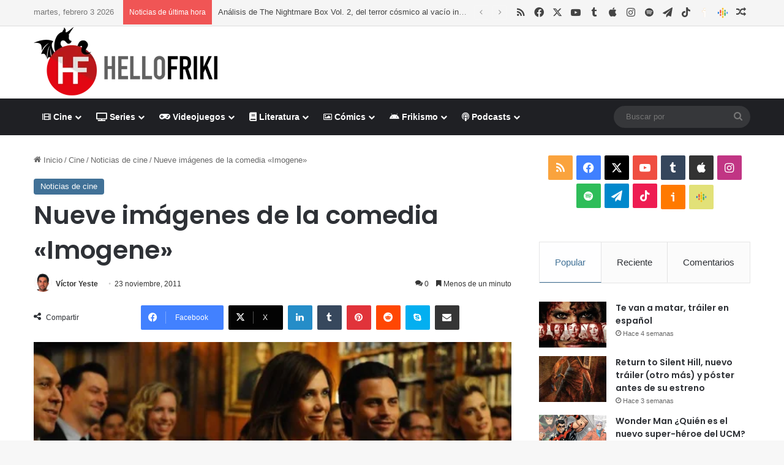

--- FILE ---
content_type: text/html; charset=UTF-8
request_url: https://www.hellofriki.com/nueve-im%C3%A1genes-de-la-comedia-imogene/
body_size: 24514
content:
<!DOCTYPE html><html lang="es" data-skin="light"><head><meta charset="UTF-8"/><link rel="profile" href="//gmpg.org/xfn/11"/><meta http-equiv='x-dns-prefetch-control' content='on'><link rel='dns-prefetch' href="//cdnjs.cloudflare.com/"/><link rel='dns-prefetch' href="//ajax.googleapis.com/"/><link rel='dns-prefetch' href="//fonts.googleapis.com/"/><link rel='dns-prefetch' href="//fonts.gstatic.com/"/><link rel='dns-prefetch' href="//s.gravatar.com/"/><link rel='dns-prefetch' href="//www.google-analytics.com/"/><link rel='preload' as='script' href="//ajax.googleapis.com/ajax/libs/webfont/1/webfont.js"><meta name='robots' content='index, follow, max-image-preview:large, max-snippet:-1, max-video-preview:-1'/> <script data-no-defer="1" data-ezscrex="false" data-cfasync="false" data-pagespeed-no-defer data-cookieconsent="ignore">var ctPublicFunctions = {"_ajax_nonce":"2206140350","_rest_nonce":"b7fa195696","_ajax_url":"\/wp-admin\/admin-ajax.php","_rest_url":"https:\/\/www.hellofriki.com\/wp-json\/","data__cookies_type":"native","data__ajax_type":"rest","data__bot_detector_enabled":"0","data__frontend_data_log_enabled":1,"cookiePrefix":"","wprocket_detected":false,"host_url":"www.hellofriki.com","text__ee_click_to_select":"Click to select the whole data","text__ee_original_email":"The complete one is","text__ee_got_it":"Got it","text__ee_blocked":"Bloqueado","text__ee_cannot_connect":"Cannot connect","text__ee_cannot_decode":"Can not decode email. Unknown reason","text__ee_email_decoder":"CleanTalk email decoder","text__ee_wait_for_decoding":"The magic is on the way!","text__ee_decoding_process":"Please wait a few seconds while we decode the contact data."}</script> <script data-no-defer="1" data-ezscrex="false" data-cfasync="false" data-pagespeed-no-defer data-cookieconsent="ignore">var ctPublic = {"_ajax_nonce":"2206140350","settings__forms__check_internal":"0","settings__forms__check_external":"0","settings__forms__force_protection":"0","settings__forms__search_test":"1","settings__forms__wc_add_to_cart":"0","settings__data__bot_detector_enabled":"0","settings__sfw__anti_crawler":0,"blog_home":"https:\/\/www.hellofriki.com\/","pixel__setting":"3","pixel__enabled":true,"pixel__url":"https:\/\/moderate8-v4.cleantalk.org\/pixel\/9f12bd078b55187426dffd935024d38d.gif","data__email_check_before_post":"1","data__email_check_exist_post":"0","data__cookies_type":"native","data__key_is_ok":true,"data__visible_fields_required":true,"wl_brandname":"Anti-Spam by CleanTalk","wl_brandname_short":"CleanTalk","ct_checkjs_key":"53e6ec4b3619badfa216b318ab1f9315fdf8a687698e0838ff9771c8b6c80ec2","emailEncoderPassKey":"ca559b75dacc88e56256e8f11a4259f0","bot_detector_forms_excluded":"W10=","advancedCacheExists":false,"varnishCacheExists":false,"wc_ajax_add_to_cart":false}</script> <link media="all" href="/wp-content/cache/autoptimize/css/autoptimize_dbd7dd94a1cb018592011cc80ca6831f.css" rel="stylesheet"><link media="print" href="/wp-content/cache/autoptimize/css/autoptimize_1fcad48fdc5561e6bb8f6c1db24cf94b.css" rel="stylesheet"><link media="screen" href="/wp-content/cache/autoptimize/css/autoptimize_065892e82b11b7e2276dab07a3bdf8a3.css" rel="stylesheet"><title>Nueve imágenes de la comedia &quot;Imogene&quot;</title><meta name="description" content="Contamos con nueve im&aacute;genes de la comedia &quot;Imogene&quot;, que ha sido dirigida a cuatro manos por&nbsp;Shari Springer Berman y Robert Pulcini, y escrita por Michelle Morgan. Est&aacute; protagonizada por&nbsp;Darren Criss, Kristen Wiig, Matt Dillon, Annette Bening, Natasha Lyonne, June Diane Raphael, Nathan Corddry, Brian Petsos, Michelle Hurd, Mickey Sumner y McKenzie Shea."/><link rel="canonical" href="https://www.hellofriki.com/nueve-imágenes-de-la-comedia-imogene/"/><meta property="og:locale" content="es_ES"/><meta property="og:type" content="article"/><meta property="og:title" content="Nueve imágenes de la comedia &quot;Imogene&quot;"/><meta property="og:description" content="Contamos con nueve im&aacute;genes de la comedia &quot;Imogene&quot;, que ha sido dirigida a cuatro manos por&nbsp;Shari Springer Berman y Robert Pulcini, y escrita por Michelle Morgan. Est&aacute; protagonizada por&nbsp;Darren Criss, Kristen Wiig, Matt Dillon, Annette Bening, Natasha Lyonne, June Diane Raphael, Nathan Corddry, Brian Petsos, Michelle Hurd, Mickey Sumner y McKenzie Shea."/><meta property="og:url" content="https://www.hellofriki.com/nueve-imágenes-de-la-comedia-imogene/"/><meta property="og:site_name" content="Hello Friki"/><meta property="article:publisher" content="https://www.facebook.com/hellofriki"/><meta property="article:published_time" content="-0001-11-30T00:00:00+00:00"/><meta property="og:image" content="https://www.hellofriki.com/wp-content/uploads/images/noticias/2011/11/17210.jpg"/><meta property="og:image:width" content="550"/><meta property="og:image:height" content="365"/><meta property="og:image:type" content="image/jpeg"/><meta name="author" content="Víctor Yeste"/><meta name="twitter:card" content="summary_large_image"/><meta name="twitter:creator" content="@https://twitter.com/victormyeste/"/><meta name="twitter:site" content="@HelloFriki"/><meta name="twitter:label1" content="Escrito por"/><meta name="twitter:data1" content="Víctor Yeste"/> <script type="application/ld+json" class="yoast-schema-graph">{"@context":"https://schema.org","@graph":[{"@type":"Article","@id":"https://www.hellofriki.com/nueve-im%c3%a1genes-de-la-comedia-imogene/#article","isPartOf":{"@id":"https://www.hellofriki.com/nueve-im%c3%a1genes-de-la-comedia-imogene/"},"author":{"name":"Víctor Yeste","@id":"https://www.hellofriki.com/#/schema/person/a3b7321ad5ea53d3b1709aa48690f0bf"},"headline":"Nueve imágenes de la comedia «Imogene»","datePublished":"-0001-11-30T00:00:00+00:00","mainEntityOfPage":{"@id":"https://www.hellofriki.com/nueve-im%c3%a1genes-de-la-comedia-imogene/"},"wordCount":101,"commentCount":0,"image":{"@id":"https://www.hellofriki.com/nueve-im%c3%a1genes-de-la-comedia-imogene/#primaryimage"},"thumbnailUrl":"https://www.hellofriki.com/wp-content/uploads/images/noticias/2011/11/17210.jpg","articleSection":["Noticias de cine"],"inLanguage":"es","potentialAction":[{"@type":"CommentAction","name":"Comment","target":["https://www.hellofriki.com/nueve-im%c3%a1genes-de-la-comedia-imogene/#respond"]}]},{"@type":"WebPage","@id":"https://www.hellofriki.com/nueve-im%c3%a1genes-de-la-comedia-imogene/","url":"https://www.hellofriki.com/nueve-im%c3%a1genes-de-la-comedia-imogene/","name":"Nueve imágenes de la comedia \"Imogene\"","isPartOf":{"@id":"https://www.hellofriki.com/#website"},"primaryImageOfPage":{"@id":"https://www.hellofriki.com/nueve-im%c3%a1genes-de-la-comedia-imogene/#primaryimage"},"image":{"@id":"https://www.hellofriki.com/nueve-im%c3%a1genes-de-la-comedia-imogene/#primaryimage"},"thumbnailUrl":"https://www.hellofriki.com/wp-content/uploads/images/noticias/2011/11/17210.jpg","datePublished":"-0001-11-30T00:00:00+00:00","author":{"@id":"https://www.hellofriki.com/#/schema/person/a3b7321ad5ea53d3b1709aa48690f0bf"},"description":"Contamos con nueve im&aacute;genes de la comedia &quot;Imogene&quot;, que ha sido dirigida a cuatro manos por&nbsp;Shari Springer Berman y Robert Pulcini, y escrita por Michelle Morgan. Est&aacute; protagonizada por&nbsp;Darren Criss, Kristen Wiig, Matt Dillon, Annette Bening, Natasha Lyonne, June Diane Raphael, Nathan Corddry, Brian Petsos, Michelle Hurd, Mickey Sumner y McKenzie Shea.","breadcrumb":{"@id":"https://www.hellofriki.com/nueve-im%c3%a1genes-de-la-comedia-imogene/#breadcrumb"},"inLanguage":"es","potentialAction":[{"@type":"ReadAction","target":["https://www.hellofriki.com/nueve-im%c3%a1genes-de-la-comedia-imogene/"]}]},{"@type":"ImageObject","inLanguage":"es","@id":"https://www.hellofriki.com/nueve-im%c3%a1genes-de-la-comedia-imogene/#primaryimage","url":"https://www.hellofriki.com/wp-content/uploads/images/noticias/2011/11/17210.jpg","contentUrl":"https://www.hellofriki.com/wp-content/uploads/images/noticias/2011/11/17210.jpg","width":550,"height":365},{"@type":"BreadcrumbList","@id":"https://www.hellofriki.com/nueve-im%c3%a1genes-de-la-comedia-imogene/#breadcrumb","itemListElement":[{"@type":"ListItem","position":1,"name":"Portada","item":"https://www.hellofriki.com/"},{"@type":"ListItem","position":2,"name":"Nueve imágenes de la comedia «Imogene»"}]},{"@type":"WebSite","@id":"https://www.hellofriki.com/#website","url":"https://www.hellofriki.com/","name":"Hello Friki","description":"Tu portal de cine, series, videojuegos, literatura y cómics","potentialAction":[{"@type":"SearchAction","target":{"@type":"EntryPoint","urlTemplate":"https://www.hellofriki.com/?s={search_term_string}"},"query-input":{"@type":"PropertyValueSpecification","valueRequired":true,"valueName":"search_term_string"}}],"inLanguage":"es"},{"@type":"Person","@id":"https://www.hellofriki.com/#/schema/person/a3b7321ad5ea53d3b1709aa48690f0bf","name":"Víctor Yeste","image":{"@type":"ImageObject","inLanguage":"es","@id":"https://www.hellofriki.com/#/schema/person/image/","url":"https://secure.gravatar.com/avatar/7b5ab0308a16f44d87ea01db75b6a09ad505662f896194c28aec142dbe6e6bcf?s=96&d=wp_user_avatar&r=g","contentUrl":"https://secure.gravatar.com/avatar/7b5ab0308a16f44d87ea01db75b6a09ad505662f896194c28aec142dbe6e6bcf?s=96&d=wp_user_avatar&r=g","caption":"Víctor Yeste"},"description":"Director de la web, revista digital y radio online @HelloFriki. Escritor, ingeniero en Informática, cinéfilo, seriéfilo y, en definitiva, friki empedernido.","sameAs":["https://victoryeste.com","https://www.instagram.com/victormyeste/","https://www.linkedin.com/in/victormyeste/","https://x.com/https://twitter.com/victormyeste/","http://www.youtube.com/channel/UCKQtTSqFSPRGjorLVAjarLg"],"url":"https://www.hellofriki.com/author/victormyeste/"}]}</script> <link rel='dns-prefetch' href="//www.googletagmanager.com/"/><link href="//quantcast.mgr.consensu.org/" rel='preconnect'/><link href="//pagead2.googlesyndication.com/" rel='preconnect'/><link href="//ajax.googleapis.com/" rel='preconnect'/><link href="//www.googletagmanager.com/" rel='preconnect'/><link href="//www.google-analytics.com/" rel='preconnect'/><link href="//secure.quantserve.com/" rel='preconnect'/><link href="//googleads.g.doubleclick.net/" rel='preconnect'/><link href="//audit-tcfv2.quantcast.mgr.consensu.org/" rel='preconnect'/><link href="//test.quantcast.mgr.consensu.org/" rel='preconnect'/><link rel="alternate" type="application/rss+xml" title="Hello Friki &raquo; Feed" href="/feed/"/><link rel="alternate" type="application/rss+xml" title="Hello Friki &raquo; Feed de los comentarios" href="/comments/feed/"/><link rel="alternate" type="application/rss+xml" title="Hello Friki &raquo; Comentario Nueve imágenes de la comedia «Imogene» del feed" href="/nueve-im%c3%a1genes-de-la-comedia-imogene/feed/"/><link rel="alternate" title="oEmbed (JSON)" type="application/json+oembed" href="/wp-json/oembed/1.0/embed?url=https%3A%2F%2Fwww.hellofriki.com%2Fnueve-im%25c3%25a1genes-de-la-comedia-imogene%2F"/><link rel="alternate" title="oEmbed (XML)" type="text/xml+oembed" href="/wp-json/oembed/1.0/embed?url=https%3A%2F%2Fwww.hellofriki.com%2Fnueve-im%25c3%25a1genes-de-la-comedia-imogene%2F&#038;format=xml"/><meta name="viewport" content="width=device-width, initial-scale=1.0"/><style id='tie-theme-child-css-inline-css' type='text/css'>.wf-active .logo-text,.wf-active h1,.wf-active h2,.wf-active h3,.wf-active h4,.wf-active h5,.wf-active h6,.wf-active .the-subtitle{font-family: 'Poppins';}:root:root{--brand-color: #3f7096;--dark-brand-color: #0d3e64;--bright-color: #FFFFFF;--base-color: #2c2f34;}#reading-position-indicator{box-shadow: 0 0 10px rgba( 63,112,150,0.7);}html :root:root{--brand-color: #3f7096;--dark-brand-color: #0d3e64;--bright-color: #FFFFFF;--base-color: #2c2f34;}html #reading-position-indicator{box-shadow: 0 0 10px rgba( 63,112,150,0.7);}html #header-notification-bar{background: var( --tie-preset-gradient-13 );}html #header-notification-bar{--tie-buttons-color: #FFFFFF;--tie-buttons-border-color: #FFFFFF;--tie-buttons-hover-color: #e1e1e1;--tie-buttons-hover-text: #000000;}html #header-notification-bar{--tie-buttons-text: #000000;}html #top-nav,html #top-nav .sub-menu,html #top-nav .comp-sub-menu,html #top-nav .ticker-content,html #top-nav .ticker-swipe,html .top-nav-boxed #top-nav .topbar-wrapper,html .top-nav-dark .top-menu ul,html #autocomplete-suggestions.search-in-top-nav{background-color : #f5f5f5;}html #top-nav *,html #autocomplete-suggestions.search-in-top-nav{border-color: rgba( #000000,0.08);}html #top-nav .icon-basecloud-bg:after{color: #f5f5f5;}html #top-nav a:not(:hover),html #top-nav input,html #top-nav #search-submit,html #top-nav .fa-spinner,html #top-nav .dropdown-social-icons li a span,html #top-nav .components > li .social-link:not(:hover) span,html #autocomplete-suggestions.search-in-top-nav a{color: #444444;}html #top-nav input::-moz-placeholder{color: #444444;}html #top-nav input:-moz-placeholder{color: #444444;}html #top-nav input:-ms-input-placeholder{color: #444444;}html #top-nav input::-webkit-input-placeholder{color: #444444;}html #top-nav,html .search-in-top-nav{--tie-buttons-color: #1b98e0;--tie-buttons-border-color: #1b98e0;--tie-buttons-text: #FFFFFF;--tie-buttons-hover-color: #007ac2;}html #top-nav a:hover,html #top-nav .menu li:hover > a,html #top-nav .menu > .tie-current-menu > a,html #top-nav .components > li:hover > a,html #top-nav .components #search-submit:hover,html #autocomplete-suggestions.search-in-top-nav .post-title a:hover{color: #1b98e0;}html #top-nav,html #top-nav .comp-sub-menu,html #top-nav .tie-weather-widget{color: #777777;}html #autocomplete-suggestions.search-in-top-nav .post-meta,html #autocomplete-suggestions.search-in-top-nav .post-meta a:not(:hover){color: rgba( 119,119,119,0.7 );}html #top-nav .weather-icon .icon-cloud,html #top-nav .weather-icon .icon-basecloud-bg,html #top-nav .weather-icon .icon-cloud-behind{color: #777777 !important;}html #footer{background-color: #444444;}html #site-info{background-color: #ffffff;}html #background-stream-cover{background-image: url(https://www.hellofriki.com/wp-content/uploads/2021/03/anuncio-es-fondo.jpg);background-repeat: no-repeat;background-size: cover; background-attachment: fixed;background-position: center top;}html #footer .posts-list-counter .posts-list-items li.widget-post-list:before{border-color: #444444;}html #footer .timeline-widget a .date:before{border-color: rgba(68,68,68,0.8);}html #footer .footer-boxed-widget-area,html #footer textarea,html #footer input:not([type=submit]),html #footer select,html #footer code,html #footer kbd,html #footer pre,html #footer samp,html #footer .show-more-button,html #footer .slider-links .tie-slider-nav span,html #footer #wp-calendar,html #footer #wp-calendar tbody td,html #footer #wp-calendar thead th,html #footer .widget.buddypress .item-options a{border-color: rgba(255,255,255,0.1);}html #footer .social-statistics-widget .white-bg li.social-icons-item a,html #footer .widget_tag_cloud .tagcloud a,html #footer .latest-tweets-widget .slider-links .tie-slider-nav span,html #footer .widget_layered_nav_filters a{border-color: rgba(255,255,255,0.1);}html #footer .social-statistics-widget .white-bg li:before{background: rgba(255,255,255,0.1);}html .site-footer #wp-calendar tbody td{background: rgba(255,255,255,0.02);}html #footer .white-bg .social-icons-item a span.followers span,html #footer .circle-three-cols .social-icons-item a .followers-num,html #footer .circle-three-cols .social-icons-item a .followers-name{color: rgba(255,255,255,0.8);}html #footer .timeline-widget ul:before,html #footer .timeline-widget a:not(:hover) .date:before{background-color: #262626;}html #footer .widget-title,html #footer .widget-title a:not(:hover){color: #dddddd;}html #footer,html #footer textarea,html #footer input:not([type='submit']),html #footer select,html #footer #wp-calendar tbody,html #footer .tie-slider-nav li span:not(:hover),html #footer .widget_categories li a:before,html #footer .widget_product_categories li a:before,html #footer .widget_layered_nav li a:before,html #footer .widget_archive li a:before,html #footer .widget_nav_menu li a:before,html #footer .widget_meta li a:before,html #footer .widget_pages li a:before,html #footer .widget_recent_entries li a:before,html #footer .widget_display_forums li a:before,html #footer .widget_display_views li a:before,html #footer .widget_rss li a:before,html #footer .widget_display_stats dt:before,html #footer .subscribe-widget-content h3,html #footer .about-author .social-icons a:not(:hover) span{color: #aaaaaa;}html #footer post-widget-body .meta-item,html #footer .post-meta,html #footer .stream-title,html #footer.dark-skin .timeline-widget .date,html #footer .wp-caption .wp-caption-text,html #footer .rss-date{color: rgba(170,170,170,0.7);}html #footer input::-moz-placeholder{color: #aaaaaa;}html #footer input:-moz-placeholder{color: #aaaaaa;}html #footer input:-ms-input-placeholder{color: #aaaaaa;}html #footer input::-webkit-input-placeholder{color: #aaaaaa;}html #site-info,html #site-info ul.social-icons li a:not(:hover) span{color: #999999;}html #footer .site-info a:not(:hover){color: #666666;}html .social-icons-item .custom-link-1-social-icon{background-color: #ff7900 !important;}html .social-icons-item .custom-link-1-social-icon span{color: #ff7900;}html .social-icons-item .custom-link-1-social-icon.custom-social-img span.social-icon-img{background-image: url('https://www.hellofriki.com/wp-content/themes/hftheme/images/ivoox.png');}html .social-icons-item .custom-link-2-social-icon{background-color: #e2e178 !important;}html .social-icons-item .custom-link-2-social-icon span{color: #e2e178;}html .social-icons-item .custom-link-2-social-icon.custom-social-img span.social-icon-img{background-image: url('https://www.hellofriki.com/wp-content/uploads/2023/09/podcasts_48dp.png');}html .tie-cat-14444,html .tie-cat-item-14444 > span{background-color:#3f7096 !important;color:#FFFFFF !important;}html .tie-cat-14444:after{border-top-color:#3f7096 !important;}html .tie-cat-14444:hover{background-color:#215278 !important;}html .tie-cat-14444:hover:after{border-top-color:#215278 !important;}html .tie-cat-14470,html .tie-cat-item-14470 > span{background-color:#bd7b08 !important;color:#FFFFFF !important;}html .tie-cat-14470:after{border-top-color:#bd7b08 !important;}html .tie-cat-14470:hover{background-color:#9f5d00 !important;}html .tie-cat-14470:hover:after{border-top-color:#9f5d00 !important;}html .tie-cat-16049,html .tie-cat-item-16049 > span{background-color:#39464d !important;color:#FFFFFF !important;}html .tie-cat-16049:after{border-top-color:#39464d !important;}html .tie-cat-16049:hover{background-color:#1b282f !important;}html .tie-cat-16049:hover:after{border-top-color:#1b282f !important;}html .tie-cat-14464,html .tie-cat-item-14464 > span{background-color:#bdb402 !important;color:#FFFFFF !important;}html .tie-cat-14464:after{border-top-color:#bdb402 !important;}html .tie-cat-14464:hover{background-color:#9f9600 !important;}html .tie-cat-14464:hover:after{border-top-color:#9f9600 !important;}html .tie-cat-14452,html .tie-cat-item-14452 > span{background-color:#418a11 !important;color:#FFFFFF !important;}html .tie-cat-14452:after{border-top-color:#418a11 !important;}html .tie-cat-14452:hover{background-color:#236c00 !important;}html .tie-cat-14452:hover:after{border-top-color:#236c00 !important;}html .tie-cat-14458,html .tie-cat-item-14458 > span{background-color:#9c141b !important;color:#FFFFFF !important;}html .tie-cat-14458:after{border-top-color:#9c141b !important;}html .tie-cat-14458:hover{background-color:#7e0000 !important;}html .tie-cat-14458:hover:after{border-top-color:#7e0000 !important;}html .tie-cat-14446,html .tie-cat-item-14446 > span{background-color:#3f7096 !important;color:#FFFFFF !important;}html .tie-cat-14446:after{border-top-color:#3f7096 !important;}html .tie-cat-14446:hover{background-color:#215278 !important;}html .tie-cat-14446:hover:after{border-top-color:#215278 !important;}html .tie-cat-14448,html .tie-cat-item-14448 > span{background-color:#3f7096 !important;color:#FFFFFF !important;}html .tie-cat-14448:after{border-top-color:#3f7096 !important;}html .tie-cat-14448:hover{background-color:#215278 !important;}html .tie-cat-14448:hover:after{border-top-color:#215278 !important;}html .tie-cat-14450,html .tie-cat-item-14450 > span{background-color:#3f7096 !important;color:#FFFFFF !important;}html .tie-cat-14450:after{border-top-color:#3f7096 !important;}html .tie-cat-14450:hover{background-color:#215278 !important;}html .tie-cat-14450:hover:after{border-top-color:#215278 !important;}html .tie-cat-14445,html .tie-cat-item-14445 > span{background-color:#3f7096 !important;color:#FFFFFF !important;}html .tie-cat-14445:after{border-top-color:#3f7096 !important;}html .tie-cat-14445:hover{background-color:#215278 !important;}html .tie-cat-14445:hover:after{border-top-color:#215278 !important;}html .tie-cat-14447,html .tie-cat-item-14447 > span{background-color:#3f7096 !important;color:#FFFFFF !important;}html .tie-cat-14447:after{border-top-color:#3f7096 !important;}html .tie-cat-14447:hover{background-color:#215278 !important;}html .tie-cat-14447:hover:after{border-top-color:#215278 !important;}html .tie-cat-14449,html .tie-cat-item-14449 > span{background-color:#3f7096 !important;color:#FFFFFF !important;}html .tie-cat-14449:after{border-top-color:#3f7096 !important;}html .tie-cat-14449:hover{background-color:#215278 !important;}html .tie-cat-14449:hover:after{border-top-color:#215278 !important;}html .tie-cat-14451,html .tie-cat-item-14451 > span{background-color:#3f7096 !important;color:#FFFFFF !important;}html .tie-cat-14451:after{border-top-color:#3f7096 !important;}html .tie-cat-14451:hover{background-color:#215278 !important;}html .tie-cat-14451:hover:after{border-top-color:#215278 !important;}html .tie-cat-14472,html .tie-cat-item-14472 > span{background-color:#bd7b08 !important;color:#FFFFFF !important;}html .tie-cat-14472:after{border-top-color:#bd7b08 !important;}html .tie-cat-14472:hover{background-color:#9f5d00 !important;}html .tie-cat-14472:hover:after{border-top-color:#9f5d00 !important;}html .tie-cat-14474,html .tie-cat-item-14474 > span{background-color:#bd7b08 !important;color:#FFFFFF !important;}html .tie-cat-14474:after{border-top-color:#bd7b08 !important;}html .tie-cat-14474:hover{background-color:#9f5d00 !important;}html .tie-cat-14474:hover:after{border-top-color:#9f5d00 !important;}html .tie-cat-14471,html .tie-cat-item-14471 > span{background-color:#bd7b08 !important;color:#FFFFFF !important;}html .tie-cat-14471:after{border-top-color:#bd7b08 !important;}html .tie-cat-14471:hover{background-color:#9f5d00 !important;}html .tie-cat-14471:hover:after{border-top-color:#9f5d00 !important;}html .tie-cat-14473,html .tie-cat-item-14473 > span{background-color:#bd7b08 !important;color:#FFFFFF !important;}html .tie-cat-14473:after{border-top-color:#bd7b08 !important;}html .tie-cat-14473:hover{background-color:#9f5d00 !important;}html .tie-cat-14473:hover:after{border-top-color:#9f5d00 !important;}html .tie-cat-14475,html .tie-cat-item-14475 > span{background-color:#bd7b08 !important;color:#FFFFFF !important;}html .tie-cat-14475:after{border-top-color:#bd7b08 !important;}html .tie-cat-14475:hover{background-color:#9f5d00 !important;}html .tie-cat-14475:hover:after{border-top-color:#9f5d00 !important;}html .tie-cat-16050,html .tie-cat-item-16050 > span{background-color:#39464d !important;color:#FFFFFF !important;}html .tie-cat-16050:after{border-top-color:#39464d !important;}html .tie-cat-16050:hover{background-color:#1b282f !important;}html .tie-cat-16050:hover:after{border-top-color:#1b282f !important;}html .tie-cat-16051,html .tie-cat-item-16051 > span{background-color:#39464d !important;color:#FFFFFF !important;}html .tie-cat-16051:after{border-top-color:#39464d !important;}html .tie-cat-16051:hover{background-color:#1b282f !important;}html .tie-cat-16051:hover:after{border-top-color:#1b282f !important;}html .tie-cat-15395,html .tie-cat-item-15395 > span{background-color:#39464d !important;color:#FFFFFF !important;}html .tie-cat-15395:after{border-top-color:#39464d !important;}html .tie-cat-15395:hover{background-color:#1b282f !important;}html .tie-cat-15395:hover:after{border-top-color:#1b282f !important;}html .tie-cat-14466,html .tie-cat-item-14466 > span{background-color:#bdb402 !important;color:#FFFFFF !important;}html .tie-cat-14466:after{border-top-color:#bdb402 !important;}html .tie-cat-14466:hover{background-color:#9f9600 !important;}html .tie-cat-14466:hover:after{border-top-color:#9f9600 !important;}html .tie-cat-14468,html .tie-cat-item-14468 > span{background-color:#bdb402 !important;color:#FFFFFF !important;}html .tie-cat-14468:after{border-top-color:#bdb402 !important;}html .tie-cat-14468:hover{background-color:#9f9600 !important;}html .tie-cat-14468:hover:after{border-top-color:#9f9600 !important;}html .tie-cat-14465,html .tie-cat-item-14465 > span{background-color:#bdb402 !important;color:#FFFFFF !important;}html .tie-cat-14465:after{border-top-color:#bdb402 !important;}html .tie-cat-14465:hover{background-color:#9f9600 !important;}html .tie-cat-14465:hover:after{border-top-color:#9f9600 !important;}html .tie-cat-14467,html .tie-cat-item-14467 > span{background-color:#bdb402 !important;color:#FFFFFF !important;}html .tie-cat-14467:after{border-top-color:#bdb402 !important;}html .tie-cat-14467:hover{background-color:#9f9600 !important;}html .tie-cat-14467:hover:after{border-top-color:#9f9600 !important;}html .tie-cat-14469,html .tie-cat-item-14469 > span{background-color:#bdb402 !important;color:#FFFFFF !important;}html .tie-cat-14469:after{border-top-color:#bdb402 !important;}html .tie-cat-14469:hover{background-color:#9f9600 !important;}html .tie-cat-14469:hover:after{border-top-color:#9f9600 !important;}html .tie-cat-14454,html .tie-cat-item-14454 > span{background-color:#418a11 !important;color:#FFFFFF !important;}html .tie-cat-14454:after{border-top-color:#418a11 !important;}html .tie-cat-14454:hover{background-color:#236c00 !important;}html .tie-cat-14454:hover:after{border-top-color:#236c00 !important;}html .tie-cat-14456,html .tie-cat-item-14456 > span{background-color:#418a11 !important;color:#FFFFFF !important;}html .tie-cat-14456:after{border-top-color:#418a11 !important;}html .tie-cat-14456:hover{background-color:#236c00 !important;}html .tie-cat-14456:hover:after{border-top-color:#236c00 !important;}html .tie-cat-14453,html .tie-cat-item-14453 > span{background-color:#418a11 !important;color:#FFFFFF !important;}html .tie-cat-14453:after{border-top-color:#418a11 !important;}html .tie-cat-14453:hover{background-color:#236c00 !important;}html .tie-cat-14453:hover:after{border-top-color:#236c00 !important;}html .tie-cat-14455,html .tie-cat-item-14455 > span{background-color:#418a11 !important;color:#FFFFFF !important;}html .tie-cat-14455:after{border-top-color:#418a11 !important;}html .tie-cat-14455:hover{background-color:#236c00 !important;}html .tie-cat-14455:hover:after{border-top-color:#236c00 !important;}html .tie-cat-14457,html .tie-cat-item-14457 > span{background-color:#418a11 !important;color:#FFFFFF !important;}html .tie-cat-14457:after{border-top-color:#418a11 !important;}html .tie-cat-14457:hover{background-color:#236c00 !important;}html .tie-cat-14457:hover:after{border-top-color:#236c00 !important;}html .tie-cat-14460,html .tie-cat-item-14460 > span{background-color:#9c141b !important;color:#FFFFFF !important;}html .tie-cat-14460:after{border-top-color:#9c141b !important;}html .tie-cat-14460:hover{background-color:#7e0000 !important;}html .tie-cat-14460:hover:after{border-top-color:#7e0000 !important;}html .tie-cat-14462,html .tie-cat-item-14462 > span{background-color:#9c141b !important;color:#FFFFFF !important;}html .tie-cat-14462:after{border-top-color:#9c141b !important;}html .tie-cat-14462:hover{background-color:#7e0000 !important;}html .tie-cat-14462:hover:after{border-top-color:#7e0000 !important;}html .tie-cat-23740,html .tie-cat-item-23740 > span{background-color:#9c141b !important;color:#FFFFFF !important;}html .tie-cat-23740:after{border-top-color:#9c141b !important;}html .tie-cat-23740:hover{background-color:#7e0000 !important;}html .tie-cat-23740:hover:after{border-top-color:#7e0000 !important;}html .tie-cat-14459,html .tie-cat-item-14459 > span{background-color:#9c141b !important;color:#FFFFFF !important;}html .tie-cat-14459:after{border-top-color:#9c141b !important;}html .tie-cat-14459:hover{background-color:#7e0000 !important;}html .tie-cat-14459:hover:after{border-top-color:#7e0000 !important;}html .tie-cat-14461,html .tie-cat-item-14461 > span{background-color:#9c141b !important;color:#FFFFFF !important;}html .tie-cat-14461:after{border-top-color:#9c141b !important;}html .tie-cat-14461:hover{background-color:#7e0000 !important;}html .tie-cat-14461:hover:after{border-top-color:#7e0000 !important;}html .tie-cat-14463,html .tie-cat-item-14463 > span{background-color:#9c141b !important;color:#FFFFFF !important;}html .tie-cat-14463:after{border-top-color:#9c141b !important;}html .tie-cat-14463:hover{background-color:#7e0000 !important;}html .tie-cat-14463:hover:after{border-top-color:#7e0000 !important;} /*# sourceURL=tie-theme-child-css-inline-css */</style> <script type="text/javascript" src="https://www.hellofriki.com/wp-includes/js/jquery/jquery.min.js" id="jquery-core-js"></script> <script type="text/javascript" src="https://www.googletagmanager.com/gtag/js?id=G-5JL08Y96FH" id="google_gtagjs-js" async></script> <script type="text/javascript" id="google_gtagjs-js-after">window.dataLayer = window.dataLayer || [];function gtag(){dataLayer.push(arguments);}
gtag("set","linker",{"domains":["www.hellofriki.com"]});
gtag("js", new Date());
gtag("set", "developer_id.dZTNiMT", true);
gtag("config", "G-5JL08Y96FH");
//# sourceURL=google_gtagjs-js-after</script> <link rel="https://api.w.org/" href="/wp-json/"/><link rel="alternate" title="JSON" type="application/json" href="/wp-json/wp/v2/posts/1853"/><meta name="generator" content="WordPress 6.9"/><link rel='shortlink' href="/?p=1853"/><meta name="generator" content="Site Kit by Google 1.171.0"/><script type='text/javascript'>var taqyeem = {"ajaxurl":"https://www.hellofriki.com/wp-admin/admin-ajax.php" , "your_rating":"Tu Valoración:"};</script> <meta http-equiv="X-UA-Compatible" content="IE=edge"> <script>(function(w,d,s,l,i){w[l]=w[l]||[];w[l].push({'gtm.start':
new Date().getTime(),event:'gtm.js'});var f=d.getElementsByTagName(s)[0],
j=d.createElement(s),dl=l!='dataLayer'?'&l='+l:'';j.async=true;j.src=
'https://www.googletagmanager.com/gtm.js?id='+i+dl;f.parentNode.insertBefore(j,f);
})(window,document,'script','dataLayer','GTM-NDCZ8Q');</script> <script data-ad-client="ca-pub-0760134675023610" async src="https://pagead2.googlesyndication.com/pagead/js/adsbygoogle.js"></script> <link rel="icon" href="/wp-content/uploads/2019/09/cropped-hello-friki-logo-1-32x32.jpg" sizes="32x32"/><link rel="icon" href="/wp-content/uploads/2019/09/cropped-hello-friki-logo-1-192x192.jpg" sizes="192x192"/><link rel="apple-touch-icon" href="/wp-content/uploads/2019/09/cropped-hello-friki-logo-1-180x180.jpg"/><meta name="msapplication-TileImage" content="https://www.hellofriki.com/wp-content/uploads/2019/09/cropped-hello-friki-logo-1-270x270.jpg"/></head><body id="tie-body" class="wp-singular post-template-default single single-post postid-1853 single-format-standard wp-theme-jannah wp-child-theme-hftheme tie-no-js wrapper-has-shadow block-head-2 magazine2 is-lazyload is-thumb-overlay-disabled is-desktop is-header-layout-3 has-header-ad sidebar-right has-sidebar post-layout-1 narrow-title-narrow-media has-mobile-share"> <noscript><iframe src="//www.googletagmanager.com/ns.html?id=GTM-NDCZ8Q" height="0" width="0" style="display:none;visibility:hidden"></iframe></noscript><div class="background-overlay"><div id="tie-container" class="site tie-container"><div id="tie-wrapper"><header id="theme-header" class="theme-header header-layout-3 main-nav-dark main-nav-default-dark main-nav-below has-stream-item top-nav-active top-nav-dark top-nav-default-dark top-nav-above has-normal-width-logo mobile-header-default"><nav id="top-nav" class="has-date-breaking-components top-nav header-nav has-breaking-news" aria-label="Menú de Navegación secundario"><div class="container"><div class="topbar-wrapper"><div class="topbar-today-date"> martes, febrero 3 2026</div><div class="tie-alignleft"><div class="breaking controls-is-active"> <span class="breaking-title"> <span class="tie-icon-bolt breaking-icon" aria-hidden="true"></span> <span class="breaking-title-text">Noticias de última hora</span> </span><ul id="breaking-news-in-header" class="breaking-news" data-type="reveal" data-arrows="true"><li class="news-item"> <a href="/analisis-de-the-nightmare-box-vol-2-del-terror-cosmico-al-vacio-interior/">Análisis de The Nightmare Box Vol. 2, del terror cósmico al vacío interior</a></li><li class="news-item"> <a href="/videojuegos-lanzamientos-de-febrero-2026/">Videojuegos, lanzamientos de febrero 2026</a></li><li class="news-item"> <a href="/estrenos-de-cine-en-la-cartelera-30-de-enero-de-2026/">Estrenos de cine en la cartelera: 30 de enero de 2026</a></li><li class="news-item"> <a href="/analisis-de-winter-burrow-para-nintendo-switch-un-precioso-titulo-de-supervivencia/">Análisis de Winter Burrow, para Nintendo Switch. Un precioso título de supervivencia.</a></li><li class="news-item"> <a href="/paradise-la-segunda-temporada-llega-en-febrero-y-tenemos-trailer/">Paradise, la segunda temporada llega en febrero (y tenemos tráiler)</a></li><li class="news-item"> <a href="/analisis-de-ufophilia-encuentros-en-todas-las-fases/">Análisis de Ufophilia, encuentros en todas las fases</a></li><li class="news-item"> <a href="/hf-16x18-art-spiegelman-el-desastre-es-mi-musa/">HF 16&#215;18 Art Spiegelman, el desastre es mi musa</a></li><li class="news-item"> <a href="/los-testamentos-llega-la-continuacion-de-el-cuento-de-la-criada/">Los Testamentos, llega la continuación de El cuento de la criada</a></li><li class="news-item"> <a href="/esa-noche-fecha-de-estreno-y-primeras-imagenes-de-la-nueva-serie-de-netflix/">Esa noche, fecha de estreno y primeras imágenes de la nueva serie de Netflix</a></li><li class="news-item"> <a href="/resena-de-metallica-nos-veremos-en-el-infierno-biografia-musical-de-jesus-casanas/">Reseña de Metallica: Nos veremos en el infierno. Biografía musical. De Jesús Casañas.</a></li></ul></div></div><div class="tie-alignright"><ul class="components"><li class="social-icons-item"><a class="social-link rss-social-icon" rel="external noopener nofollow" target="_blank" href="http://feeds.feedburner.com/hello_friki"><span class="tie-social-icon tie-icon-feed"></span><span class="screen-reader-text">RSS</span></a></li><li class="social-icons-item"><a class="social-link facebook-social-icon" rel="external noopener nofollow" target="_blank" href="//www.facebook.com/hellofriki"><span class="tie-social-icon tie-icon-facebook"></span><span class="screen-reader-text">Facebook</span></a></li><li class="social-icons-item"><a class="social-link twitter-social-icon" rel="external noopener nofollow" target="_blank" href="//twitter.com/HelloFriki/"><span class="tie-social-icon tie-icon-twitter"></span><span class="screen-reader-text">X</span></a></li><li class="social-icons-item"><a class="social-link youtube-social-icon" rel="external noopener nofollow" target="_blank" href="//www.youtube.com/user/HelloFrikiCOM"><span class="tie-social-icon tie-icon-youtube"></span><span class="screen-reader-text">YouTube</span></a></li><li class="social-icons-item"><a class="social-link tumblr-social-icon" rel="external noopener nofollow" target="_blank" href="//hello-friki.tumblr.com/"><span class="tie-social-icon tie-icon-tumblr"></span><span class="screen-reader-text">Tumblr</span></a></li><li class="social-icons-item"><a class="social-link apple-social-icon" rel="external noopener nofollow" target="_blank" href="//podcasts.apple.com/us/podcast/hello-friki/id446678817"><span class="tie-social-icon tie-icon-apple"></span><span class="screen-reader-text">Apple</span></a></li><li class="social-icons-item"><a class="social-link instagram-social-icon" rel="external noopener nofollow" target="_blank" href="//www.instagram.com/hello_friki/"><span class="tie-social-icon tie-icon-instagram"></span><span class="screen-reader-text">Instagram</span></a></li><li class="social-icons-item"><a class="social-link spotify-social-icon" rel="external noopener nofollow" target="_blank" href="//open.spotify.com/show/2fcGeCdb1jXb1Vz3w92TII?si=ah57EME9TaqUEJBI7Xi1-g"><span class="tie-social-icon tie-icon-spotify"></span><span class="screen-reader-text">Spotify</span></a></li><li class="social-icons-item"><a class="social-link telegram-social-icon" rel="external noopener nofollow" target="_blank" href="//t.me/hellofriki"><span class="tie-social-icon tie-icon-paper-plane"></span><span class="screen-reader-text">Telegram</span></a></li><li class="social-icons-item"><a class="social-link tiktok-social-icon" rel="external noopener nofollow" target="_blank" href="//www.tiktok.com/@hellofriki"><span class="tie-social-icon tie-icon-tiktok"></span><span class="screen-reader-text">TikTok</span></a></li><li class="social-icons-item"><a class="social-link social-custom-link custom-link-1-social-icon custom-social-img" rel="external noopener nofollow" target="_blank" href="http://www.ivoox.com/podcast-hello-friki_sq_f134580_1.html"><span class="tie-social-icon social-icon-img social-icon-img-1"></span><span class="screen-reader-text">Ivoox</span></a></li><li class="social-icons-item"><a class="social-link social-custom-link custom-link-2-social-icon custom-social-img" rel="external noopener nofollow" target="_blank" href="//podcasts.google.com/feed/aHR0cDovL2ZlZWRzLmZlZWRidXJuZXIuY29tL2hlbGxvZnJpa2lwb2RjYXN0?sa=X&#038;ved=2ahUKEwi0wcu0v7GBAxXmcKQEHX-UCgMQ9sEGegQIARAZ"><span class="tie-social-icon social-icon-img social-icon-img-2"></span><span class="screen-reader-text">Google Podcasts</span></a></li><li class="random-post-icon menu-item custom-menu-link"> <a href="?random-post=1" class="random-post" title="Publicación al azar" rel="nofollow"> <span class="tie-icon-random" aria-hidden="true"></span> <span class="screen-reader-text">Publicación al azar</span> </a></li></ul></div></div></div></nav><div class="container header-container"><div class="tie-row logo-row"><div class="logo-wrapper"><div class="tie-col-md-4 logo-container clearfix"><div id="mobile-header-components-area_1" class="mobile-header-components"><ul class="components"><li class="mobile-component_menu custom-menu-link"><a href="#" id="mobile-menu-icon" class="menu-text-wrapper"><span class="tie-mobile-menu-icon nav-icon is-layout-1"></span><span class="menu-text">Menú</span></a></li></ul></div><div id="logo" class="image-logo" style="margin-top: 1px; margin-bottom: 5px;"> <a title="Hello Friki" href="/"> <picture class="tie-logo-default tie-logo-picture"> <source class="tie-logo-source-default tie-logo-source" srcset="https://www.hellofriki.com/wp-content/uploads/2019/09/hello-friki-logo-horizontal.png 2x, https://www.hellofriki.com/wp-content/uploads/2019/09/hello-friki-logo-horizontal-300.png 1x"> <img class="tie-logo-img-default tie-logo-img" src="/wp-content/uploads/2019/09/hello-friki-logo-horizontal-300.png" alt="Hello Friki" width="300" height="112" style="max-height:112px; width: auto;"/> </picture> </a></div></div></div><div class="tie-col-md-8 stream-item stream-item-top-wrapper"><div class="stream-item-top"><div class="stream-item-size" style="max-width:468px; min-height:60px;"></div></div></div></div></div><div class="main-nav-wrapper"><nav id="main-nav" data-skin="search-in-main-nav" class="main-nav header-nav live-search-parent menu-style-default menu-style-solid-bg" aria-label="Menú de Navegación principal"><div class="container"><div class="main-menu-wrapper"><div id="menu-components-wrap"><div id="sticky-logo" class="image-logo"> <a title="Hello Friki" href="/"> <picture class="tie-logo-default tie-logo-picture"> <source class="tie-logo-source-default tie-logo-source" srcset="https://www.hellofriki.com/wp-content/uploads/2019/09/hello-friki-logo-horizontal.png 2x, https://www.hellofriki.com/wp-content/uploads/2019/09/hello-friki-logo-horizontal-300.png 1x"> <img class="tie-logo-img-default tie-logo-img" src="/wp-content/uploads/2019/09/hello-friki-logo-horizontal-300.png" alt="Hello Friki"/> </picture> </a></div><div class="flex-placeholder"></div><div class="main-menu main-menu-wrap"><div id="main-nav-menu" class="main-menu header-menu"><ul id="menu-tematicas" class="menu"><li id="menu-item-20586" class="menu-item menu-item-type-taxonomy menu-item-object-category current-post-ancestor menu-item-20586 menu-item-has-icon mega-menu mega-cat mega-menu-posts " data-id="14444"><a href="/cine/"> <span aria-hidden="true" class="tie-menu-icon fas fa-film"></span> Cine</a><div class="mega-menu-block menu-sub-content"><div class="mega-menu-content"><div class="mega-cat-wrapper"><ul class="mega-cat-sub-categories cats-vertical"><li class="mega-all-link"><a href="/cine/" class="is-active is-loaded mega-sub-cat" data-id="14444">Todos</a></li><li class="mega-sub-cat-14446"><a href="/cine/criticas-cine/" class="mega-sub-cat" data-id="14446">Críticas de cine</a></li><li class="mega-sub-cat-14448"><a href="/cine/entrevistas-cine/" class="mega-sub-cat" data-id="14448">Entrevistas de cine</a></li><li class="mega-sub-cat-14450"><a href="/cine/estrenos/" class="mega-sub-cat" data-id="14450">Estrenos de cine en la cartelera</a></li><li class="mega-sub-cat-14445"><a href="/cine/noticias-cine/" class="mega-sub-cat" data-id="14445">Noticias de cine</a></li><li class="mega-sub-cat-14447"><a href="/cine/reportajes-cine/" class="mega-sub-cat" data-id="14447">Reportajes de cine</a></li><li class="mega-sub-cat-14449"><a href="/cine/sorteos-cine/" class="mega-sub-cat" data-id="14449">Sorteos de cine</a></li><li class="mega-sub-cat-14451"><a href="/cine/videocartelera/" class="mega-sub-cat" data-id="14451">Video cartelera</a></li></ul><div class="mega-cat-content mega-cat-sub-exists vertical-posts"><div class="mega-ajax-content mega-cat-posts-container clearfix"></div></div></div></div></div></li><li id="menu-item-20589" class="menu-item menu-item-type-taxonomy menu-item-object-category menu-item-20589 menu-item-has-icon mega-menu mega-cat mega-menu-posts " data-id="14452"><a href="/series/"> <span aria-hidden="true" class="tie-menu-icon fas fa-tv"></span> Series</a><div class="mega-menu-block menu-sub-content"><div class="mega-menu-content"><div class="mega-cat-wrapper"><ul class="mega-cat-sub-categories cats-vertical"><li class="mega-all-link"><a href="/series/" class="is-active is-loaded mega-sub-cat" data-id="14452">Todos</a></li><li class="mega-sub-cat-14454"><a href="/series/criticas-series/" class="mega-sub-cat" data-id="14454">Críticas de series</a></li><li class="mega-sub-cat-14456"><a href="/series/entrevistas-series/" class="mega-sub-cat" data-id="14456">Entrevistas de series</a></li><li class="mega-sub-cat-14453"><a href="/series/noticias-series/" class="mega-sub-cat" data-id="14453">Noticias de series</a></li><li class="mega-sub-cat-14455"><a href="/series/reportajes-series/" class="mega-sub-cat" data-id="14455">Reportajes de series</a></li><li class="mega-sub-cat-14457"><a href="/series/sorteos-series/" class="mega-sub-cat" data-id="14457">Sorteos de series</a></li></ul><div class="mega-cat-content mega-cat-sub-exists vertical-posts"><div class="mega-ajax-content mega-cat-posts-container clearfix"></div></div></div></div></div></li><li id="menu-item-20590" class="menu-item menu-item-type-taxonomy menu-item-object-category menu-item-20590 menu-item-has-icon mega-menu mega-cat mega-menu-posts " data-id="14458"><a href="/videojuegos/"> <span aria-hidden="true" class="tie-menu-icon fas fa-gamepad"></span> Videojuegos</a><div class="mega-menu-block menu-sub-content"><div class="mega-menu-content"><div class="mega-cat-wrapper"><ul class="mega-cat-sub-categories cats-vertical"><li class="mega-all-link"><a href="/videojuegos/" class="is-active is-loaded mega-sub-cat" data-id="14458">Todos</a></li><li class="mega-sub-cat-14460"><a href="/videojuegos/criticas-videojuegos/" class="mega-sub-cat" data-id="14460">Críticas de videojuegos</a></li><li class="mega-sub-cat-23740"><a href="/videojuegos/gameplays/" class="mega-sub-cat" data-id="23740">Gameplays</a></li><li class="mega-sub-cat-14459"><a href="/videojuegos/noticias-videojuegos/" class="mega-sub-cat" data-id="14459">Noticias de videojuegos</a></li><li class="mega-sub-cat-14461"><a href="/videojuegos/reportajes-videojuegos/" class="mega-sub-cat" data-id="14461">Reportajes de videojuegos</a></li><li class="mega-sub-cat-14463"><a href="/videojuegos/sorteos-videojuegos/" class="mega-sub-cat" data-id="14463">Sorteos de videojuegos</a></li></ul><div class="mega-cat-content mega-cat-sub-exists vertical-posts"><div class="mega-ajax-content mega-cat-posts-container clearfix"></div></div></div></div></div></li><li id="menu-item-20588" class="menu-item menu-item-type-taxonomy menu-item-object-category menu-item-20588 menu-item-has-icon mega-menu mega-cat mega-menu-posts " data-id="14464"><a href="/literatura/"> <span aria-hidden="true" class="tie-menu-icon fas fa-book"></span> Literatura</a><div class="mega-menu-block menu-sub-content"><div class="mega-menu-content"><div class="mega-cat-wrapper"><ul class="mega-cat-sub-categories cats-vertical"><li class="mega-all-link"><a href="/literatura/" class="is-active is-loaded mega-sub-cat" data-id="14464">Todos</a></li><li class="mega-sub-cat-14466"><a href="/literatura/criticas-literatura/" class="mega-sub-cat" data-id="14466">Críticas de literatura</a></li><li class="mega-sub-cat-14468"><a href="/literatura/entrevistas-literatura/" class="mega-sub-cat" data-id="14468">Entrevistas de literatura</a></li><li class="mega-sub-cat-14465"><a href="/literatura/noticias-literatura/" class="mega-sub-cat" data-id="14465">Noticias de literatura</a></li><li class="mega-sub-cat-14467"><a href="/literatura/reportajes-literatura/" class="mega-sub-cat" data-id="14467">Reportajes de literatura</a></li><li class="mega-sub-cat-14469"><a href="/literatura/sorteos-literatura/" class="mega-sub-cat" data-id="14469">Sorteos de literatura</a></li></ul><div class="mega-cat-content mega-cat-sub-exists vertical-posts"><div class="mega-ajax-content mega-cat-posts-container clearfix"></div></div></div></div></div></li><li id="menu-item-20587" class="menu-item menu-item-type-taxonomy menu-item-object-category menu-item-20587 menu-item-has-icon mega-menu mega-cat mega-menu-posts " data-id="14470"><a href="/comics/"> <span aria-hidden="true" class="tie-menu-icon far fa-image"></span> Cómics</a><div class="mega-menu-block menu-sub-content"><div class="mega-menu-content"><div class="mega-cat-wrapper"><ul class="mega-cat-sub-categories cats-vertical"><li class="mega-all-link"><a href="/comics/" class="is-active is-loaded mega-sub-cat" data-id="14470">Todos</a></li><li class="mega-sub-cat-14472"><a href="/comics/criticas-comics/" class="mega-sub-cat" data-id="14472">Críticas de cómics</a></li><li class="mega-sub-cat-14474"><a href="/comics/entrevistas-comics/" class="mega-sub-cat" data-id="14474">Entrevistas de cómics</a></li><li class="mega-sub-cat-14471"><a href="/comics/noticias-comics/" class="mega-sub-cat" data-id="14471">Noticias de cómics</a></li><li class="mega-sub-cat-14473"><a href="/comics/reportajes-comics/" class="mega-sub-cat" data-id="14473">Reportajes de cómics</a></li><li class="mega-sub-cat-14475"><a href="/comics/sorteos-comics/" class="mega-sub-cat" data-id="14475">Sorteos de cómics</a></li></ul><div class="mega-cat-content mega-cat-sub-exists vertical-posts"><div class="mega-ajax-content mega-cat-posts-container clearfix"></div></div></div></div></div></li><li id="menu-item-56019" class="menu-item menu-item-type-taxonomy menu-item-object-category menu-item-56019 menu-item-has-icon mega-menu mega-cat mega-menu-posts " data-id="16049"><a href="/frikismo/"> <span aria-hidden="true" class="tie-menu-icon fab fa-android"></span> Frikismo</a><div class="mega-menu-block menu-sub-content"><div class="mega-menu-content"><div class="mega-cat-wrapper"><ul class="mega-cat-sub-categories cats-vertical"><li class="mega-all-link"><a href="/frikismo/" class="is-active is-loaded mega-sub-cat" data-id="16049">Todos</a></li><li class="mega-sub-cat-16050"><a href="/frikismo/frikadas/" class="mega-sub-cat" data-id="16050">Frikadas</a></li><li class="mega-sub-cat-16051"><a href="/frikismo/frikinoticias/" class="mega-sub-cat" data-id="16051">Frikinoticias</a></li><li class="mega-sub-cat-15395"><a href="/frikismo/frikipills/" class="mega-sub-cat" data-id="15395">Frikipills</a></li><li class="mega-sub-cat-28218"><a href="/frikismo/juegos-de-mesa-y-rol/" class="mega-sub-cat" data-id="28218">Juegos de mesa y Rol</a></li></ul><div class="mega-cat-content mega-cat-sub-exists vertical-posts"><div class="mega-ajax-content mega-cat-posts-container clearfix"></div></div></div></div></div></li><li id="menu-item-62238" class="menu-item menu-item-type-taxonomy menu-item-object-category menu-item-62238 menu-item-has-icon mega-menu mega-cat mega-menu-posts " data-id="26294"><a href="/podcasts/"> <span aria-hidden="true" class="tie-menu-icon fas fa-podcast"></span> Podcasts</a><div class="mega-menu-block menu-sub-content"><div class="mega-menu-content"><div class="mega-cat-wrapper"><ul class="mega-cat-sub-categories cats-vertical"><li class="mega-all-link"><a href="/podcasts/" class="is-active is-loaded mega-sub-cat" data-id="26294">Todos</a></li><li class="mega-sub-cat-14476"><a href="/podcasts/hello-friki-podcast/" class="mega-sub-cat" data-id="14476">Hello Friki Podcast</a></li><li class="mega-sub-cat-26295"><a href="/podcasts/panorama-friki/" class="mega-sub-cat" data-id="26295">Panorama Friki</a></li></ul><div class="mega-cat-content mega-cat-sub-exists vertical-posts"><div class="mega-ajax-content mega-cat-posts-container clearfix"></div></div></div></div></div></li></ul></div></div><ul class="components"><li class="search-bar menu-item custom-menu-link" aria-label="Buscar"><form method="get" id="search" action="https://www.hellofriki.com/"> <input id="search-input" class="is-ajax-search" inputmode="search" type="text" name="s" title="Buscar por" placeholder="Buscar por"/> <button id="search-submit" type="submit"> <span class="tie-icon-search tie-search-icon" aria-hidden="true"></span> <span class="screen-reader-text">Buscar por</span> </button></form></li></ul></div></div></div></nav></div></header> <script>console.log('Style tie-css-styles')</script> <script>console.log('Style tie-css-single')</script> <script>console.log('Style tie-css-shortcodes')</script> <div id="content" class="site-content container"><div id="main-content-row" class="tie-row main-content-row"><div class="main-content tie-col-md-8 tie-col-xs-12" role="main"><article id="the-post" class="container-wrapper post-content tie-standard"><header class="entry-header-outer"><nav id="breadcrumb"><a href="/"><span class="tie-icon-home" aria-hidden="true"></span> Inicio</a><em class="delimiter">/</em><a href="/cine/">Cine</a><em class="delimiter">/</em><a href="/cine/noticias-cine/">Noticias de cine</a><em class="delimiter">/</em><span class="current">Nueve imágenes de la comedia «Imogene»</span></nav><script type="application/ld+json">{"@context":"http:\/\/schema.org","@type":"BreadcrumbList","@id":"#Breadcrumb","itemListElement":[{"@type":"ListItem","position":1,"item":{"name":"Inicio","@id":"https:\/\/www.hellofriki.com\/"}},{"@type":"ListItem","position":2,"item":{"name":"Cine","@id":"https:\/\/www.hellofriki.com\/cine\/"}},{"@type":"ListItem","position":3,"item":{"name":"Noticias de cine","@id":"https:\/\/www.hellofriki.com\/cine\/noticias-cine\/"}}]}</script> <div class="entry-header"> <span class="post-cat-wrap"><a class="post-cat tie-cat-14445" href="/cine/noticias-cine/">Noticias de cine</a></span><h1 class="post-title entry-title"> Nueve imágenes de la comedia «Imogene»</h1><div class="single-post-meta post-meta clearfix"><span class="author-meta single-author with-avatars"><span class="meta-item meta-author-wrapper meta-author-1"> <span class="meta-author-avatar"> <a href="/author/victormyeste/"><img alt='Photo of Víctor Yeste' src="[data-uri]" data-src="//secure.gravatar.com/avatar/7b5ab0308a16f44d87ea01db75b6a09ad505662f896194c28aec142dbe6e6bcf?s=140&#038;d=wp_user_avatar&#038;r=g" data-2x='https://secure.gravatar.com/avatar/7b5ab0308a16f44d87ea01db75b6a09ad505662f896194c28aec142dbe6e6bcf?s=280&#038;d=wp_user_avatar&#038;r=g 2x' class='lazy-img avatar avatar-140 photo' height='140' width='140' decoding='async'/></a> </span> <span class="meta-author"><a href="/author/victormyeste/" class="author-name tie-icon" title="Víctor Yeste">Víctor Yeste</a></span></span></span><span class="date meta-item tie-icon">23 noviembre, 2011</span><div class="tie-alignright"><span class="meta-comment tie-icon meta-item fa-before">0</span><span class="meta-reading-time meta-item"><span class="tie-icon-bookmark" aria-hidden="true"></span> Menos de un minuto</span></div></div></div></header><div id="share-buttons-top" class="share-buttons share-buttons-top"><div class="share-links share-centered"><div class="share-title"> <span class="tie-icon-share" aria-hidden="true"></span> <span> Compartir</span></div> <a href="//www.facebook.com/sharer.php?u=https://www.hellofriki.com/nueve-im%c3%a1genes-de-la-comedia-imogene/" rel="external noopener nofollow" title="Facebook" target="_blank" class="facebook-share-btn large-share-button" data-raw="https://www.facebook.com/sharer.php?u={post_link}"> <span class="share-btn-icon tie-icon-facebook"></span> <span class="social-text">Facebook</span> </a> <a href="//x.com/intent/post?text=Nueve%20im%C3%A1genes%20de%20la%20comedia%20%C2%ABImogene%C2%BB&#038;url=https://www.hellofriki.com/nueve-im%c3%a1genes-de-la-comedia-imogene/&#038;via=HelloFriki" rel="external noopener nofollow" title="X" target="_blank" class="twitter-share-btn large-share-button" data-raw="https://x.com/intent/post?text={post_title}&amp;url={post_link}&amp;via=HelloFriki"> <span class="share-btn-icon tie-icon-twitter"></span> <span class="social-text">X</span> </a> <a href="//www.linkedin.com/shareArticle?mini=true&#038;url=https://www.hellofriki.com/nueve-im%c3%a1genes-de-la-comedia-imogene/&#038;title=Nueve%20im%C3%A1genes%20de%20la%20comedia%20%C2%ABImogene%C2%BB" rel="external noopener nofollow" title="LinkedIn" target="_blank" class="linkedin-share-btn " data-raw="https://www.linkedin.com/shareArticle?mini=true&amp;url={post_full_link}&amp;title={post_title}"> <span class="share-btn-icon tie-icon-linkedin"></span> <span class="screen-reader-text">LinkedIn</span> </a> <a href="//www.tumblr.com/share/link?url=https://www.hellofriki.com/nueve-im%c3%a1genes-de-la-comedia-imogene/&#038;name=Nueve%20im%C3%A1genes%20de%20la%20comedia%20%C2%ABImogene%C2%BB" rel="external noopener nofollow" title="Tumblr" target="_blank" class="tumblr-share-btn " data-raw="https://www.tumblr.com/share/link?url={post_link}&amp;name={post_title}"> <span class="share-btn-icon tie-icon-tumblr"></span> <span class="screen-reader-text">Tumblr</span> </a> <a href="//pinterest.com/pin/create/button/?url=https://www.hellofriki.com/nueve-im%c3%a1genes-de-la-comedia-imogene/&#038;description=Nueve%20im%C3%A1genes%20de%20la%20comedia%20%C2%ABImogene%C2%BB&#038;media=https://www.hellofriki.com/wp-content/uploads/images/noticias/2011/11/17210.jpg" rel="external noopener nofollow" title="Pinterest" target="_blank" class="pinterest-share-btn " data-raw="https://pinterest.com/pin/create/button/?url={post_link}&amp;description={post_title}&amp;media={post_img}"> <span class="share-btn-icon tie-icon-pinterest"></span> <span class="screen-reader-text">Pinterest</span> </a> <a href="//reddit.com/submit?url=https://www.hellofriki.com/nueve-im%c3%a1genes-de-la-comedia-imogene/&#038;title=Nueve%20im%C3%A1genes%20de%20la%20comedia%20%C2%ABImogene%C2%BB" rel="external noopener nofollow" title="Reddit" target="_blank" class="reddit-share-btn " data-raw="https://reddit.com/submit?url={post_link}&amp;title={post_title}"> <span class="share-btn-icon tie-icon-reddit"></span> <span class="screen-reader-text">Reddit</span> </a> <a href="//web.skype.com/share?url=https://www.hellofriki.com/nueve-im%c3%a1genes-de-la-comedia-imogene/&#038;text=Nueve%20im%C3%A1genes%20de%20la%20comedia%20%C2%ABImogene%C2%BB" rel="external noopener nofollow" title="Skype" target="_blank" class="skype-share-btn " data-raw="https://web.skype.com/share?url={post_link}&text={post_title}"> <span class="share-btn-icon tie-icon-skype"></span> <span class="screen-reader-text">Skype</span> </a> <a href="//api.whatsapp.com/send?text=Nueve%20im%C3%A1genes%20de%20la%20comedia%20%C2%ABImogene%C2%BB%20https://www.hellofriki.com/nueve-im%c3%a1genes-de-la-comedia-imogene/" rel="external noopener nofollow" title="WhatsApp" target="_blank" class="whatsapp-share-btn " data-raw="https://api.whatsapp.com/send?text={post_title}%20{post_link}"> <span class="share-btn-icon tie-icon-whatsapp"></span> <span class="screen-reader-text">WhatsApp</span> </a> <a href="//telegram.me/share/url?url=https://www.hellofriki.com/nueve-im%c3%a1genes-de-la-comedia-imogene/&text=Nueve%20im%C3%A1genes%20de%20la%20comedia%20%C2%ABImogene%C2%BB" rel="external noopener nofollow" title="Telegram" target="_blank" class="telegram-share-btn " data-raw="https://telegram.me/share/url?url={post_link}&text={post_title}"> <span class="share-btn-icon tie-icon-paper-plane"></span> <span class="screen-reader-text">Telegram</span> </a> <a href="mailto:?subject=Nueve%20im%C3%A1genes%20de%20la%20comedia%20%C2%ABImogene%C2%BB&#038;body=https://www.hellofriki.com/nueve-im%c3%a1genes-de-la-comedia-imogene/" rel="external noopener nofollow" title="Compartir por correo electrónico" target="_blank" class="email-share-btn " data-raw="mailto:?subject={post_title}&amp;body={post_link}"> <span class="share-btn-icon tie-icon-envelope"></span> <span class="screen-reader-text">Compartir por correo electrónico</span> </a></div></div><div class="featured-area"><div class="featured-area-inner"><figure class="single-featured-image"><img width="550" height="365" src="[data-uri]" class="attachment-jannah-image-post size-jannah-image-post lazy-img wp-post-image" alt="" data-main-img="1" decoding="async" fetchpriority="high" srcset="https://www.hellofriki.com/wp-content/uploads/images/noticias/2011/11/17210.jpg 550w, https://www.hellofriki.com/wp-content/uploads/images/noticias/2011/11/17210-300x199.jpg 300w" sizes="(max-width: 550px) 100vw, 550px" data-src="/wp-content/uploads/images/noticias/2011/11/17210.jpg" loading="lazy"/></figure></div></div><div class="entry-content entry clearfix"><p>Contamos con nueve im&aacute;genes de la comedia &quot;<strong>Imogene</strong>&quot;, que ha sido dirigida a cuatro manos por&nbsp;<strong>Shari Springer Berman y Robert Pulcini</strong>, y escrita por <strong>Michelle Morgan</strong>. Est&aacute; protagonizada por&nbsp;<strong>Darren Criss, Kristen Wiig, Matt Dillon, Annette Bening, Natasha Lyonne, June Diane Raphael, Nathan Corddry, Brian Petsos, Michelle Hurd, Mickey Sumner y McKenzie Shea</strong>.</p><p>Una exitosa dramaturga de Nueva York que finge su suicidio como estratagema para intentar recuperar a su ex novio&#8230; y lo &uacute;nico que consigue es quedarse bajo la custodia de su madre.</p><div class='yarpp yarpp-related yarpp-related-website yarpp-related-none yarpp-template-list'></div></div><div id="post-extra-info"><div class="theiaStickySidebar"><div class="single-post-meta post-meta clearfix"><span class="author-meta single-author with-avatars"><span class="meta-item meta-author-wrapper meta-author-1"> <span class="meta-author-avatar"> <a href="/author/victormyeste/"><img alt='Photo of Víctor Yeste' src="[data-uri]" data-src="//secure.gravatar.com/avatar/7b5ab0308a16f44d87ea01db75b6a09ad505662f896194c28aec142dbe6e6bcf?s=140&#038;d=wp_user_avatar&#038;r=g" data-2x='https://secure.gravatar.com/avatar/7b5ab0308a16f44d87ea01db75b6a09ad505662f896194c28aec142dbe6e6bcf?s=280&#038;d=wp_user_avatar&#038;r=g 2x' class='lazy-img avatar avatar-140 photo' height='140' width='140' decoding='async'/></a> </span> <span class="meta-author"><a href="/author/victormyeste/" class="author-name tie-icon" title="Víctor Yeste">Víctor Yeste</a></span></span></span><span class="date meta-item tie-icon">23 noviembre, 2011</span><div class="tie-alignright"><span class="meta-comment tie-icon meta-item fa-before">0</span><span class="meta-reading-time meta-item"><span class="tie-icon-bookmark" aria-hidden="true"></span> Menos de un minuto</span></div></div><div id="share-buttons-top" class="share-buttons share-buttons-top"><div class="share-links share-centered"><div class="share-title"> <span class="tie-icon-share" aria-hidden="true"></span> <span> Compartir</span></div> <a href="//www.facebook.com/sharer.php?u=https://www.hellofriki.com/nueve-im%c3%a1genes-de-la-comedia-imogene/" rel="external noopener nofollow" title="Facebook" target="_blank" class="facebook-share-btn large-share-button" data-raw="https://www.facebook.com/sharer.php?u={post_link}"> <span class="share-btn-icon tie-icon-facebook"></span> <span class="social-text">Facebook</span> </a> <a href="//x.com/intent/post?text=Nueve%20im%C3%A1genes%20de%20la%20comedia%20%C2%ABImogene%C2%BB&#038;url=https://www.hellofriki.com/nueve-im%c3%a1genes-de-la-comedia-imogene/&#038;via=HelloFriki" rel="external noopener nofollow" title="X" target="_blank" class="twitter-share-btn large-share-button" data-raw="https://x.com/intent/post?text={post_title}&amp;url={post_link}&amp;via=HelloFriki"> <span class="share-btn-icon tie-icon-twitter"></span> <span class="social-text">X</span> </a> <a href="//www.linkedin.com/shareArticle?mini=true&#038;url=https://www.hellofriki.com/nueve-im%c3%a1genes-de-la-comedia-imogene/&#038;title=Nueve%20im%C3%A1genes%20de%20la%20comedia%20%C2%ABImogene%C2%BB" rel="external noopener nofollow" title="LinkedIn" target="_blank" class="linkedin-share-btn " data-raw="https://www.linkedin.com/shareArticle?mini=true&amp;url={post_full_link}&amp;title={post_title}"> <span class="share-btn-icon tie-icon-linkedin"></span> <span class="screen-reader-text">LinkedIn</span> </a> <a href="//www.tumblr.com/share/link?url=https://www.hellofriki.com/nueve-im%c3%a1genes-de-la-comedia-imogene/&#038;name=Nueve%20im%C3%A1genes%20de%20la%20comedia%20%C2%ABImogene%C2%BB" rel="external noopener nofollow" title="Tumblr" target="_blank" class="tumblr-share-btn " data-raw="https://www.tumblr.com/share/link?url={post_link}&amp;name={post_title}"> <span class="share-btn-icon tie-icon-tumblr"></span> <span class="screen-reader-text">Tumblr</span> </a> <a href="//pinterest.com/pin/create/button/?url=https://www.hellofriki.com/nueve-im%c3%a1genes-de-la-comedia-imogene/&#038;description=Nueve%20im%C3%A1genes%20de%20la%20comedia%20%C2%ABImogene%C2%BB&#038;media=https://www.hellofriki.com/wp-content/uploads/images/noticias/2011/11/17210.jpg" rel="external noopener nofollow" title="Pinterest" target="_blank" class="pinterest-share-btn " data-raw="https://pinterest.com/pin/create/button/?url={post_link}&amp;description={post_title}&amp;media={post_img}"> <span class="share-btn-icon tie-icon-pinterest"></span> <span class="screen-reader-text">Pinterest</span> </a> <a href="//reddit.com/submit?url=https://www.hellofriki.com/nueve-im%c3%a1genes-de-la-comedia-imogene/&#038;title=Nueve%20im%C3%A1genes%20de%20la%20comedia%20%C2%ABImogene%C2%BB" rel="external noopener nofollow" title="Reddit" target="_blank" class="reddit-share-btn " data-raw="https://reddit.com/submit?url={post_link}&amp;title={post_title}"> <span class="share-btn-icon tie-icon-reddit"></span> <span class="screen-reader-text">Reddit</span> </a> <a href="//web.skype.com/share?url=https://www.hellofriki.com/nueve-im%c3%a1genes-de-la-comedia-imogene/&#038;text=Nueve%20im%C3%A1genes%20de%20la%20comedia%20%C2%ABImogene%C2%BB" rel="external noopener nofollow" title="Skype" target="_blank" class="skype-share-btn " data-raw="https://web.skype.com/share?url={post_link}&text={post_title}"> <span class="share-btn-icon tie-icon-skype"></span> <span class="screen-reader-text">Skype</span> </a> <a href="//api.whatsapp.com/send?text=Nueve%20im%C3%A1genes%20de%20la%20comedia%20%C2%ABImogene%C2%BB%20https://www.hellofriki.com/nueve-im%c3%a1genes-de-la-comedia-imogene/" rel="external noopener nofollow" title="WhatsApp" target="_blank" class="whatsapp-share-btn " data-raw="https://api.whatsapp.com/send?text={post_title}%20{post_link}"> <span class="share-btn-icon tie-icon-whatsapp"></span> <span class="screen-reader-text">WhatsApp</span> </a> <a href="//telegram.me/share/url?url=https://www.hellofriki.com/nueve-im%c3%a1genes-de-la-comedia-imogene/&text=Nueve%20im%C3%A1genes%20de%20la%20comedia%20%C2%ABImogene%C2%BB" rel="external noopener nofollow" title="Telegram" target="_blank" class="telegram-share-btn " data-raw="https://telegram.me/share/url?url={post_link}&text={post_title}"> <span class="share-btn-icon tie-icon-paper-plane"></span> <span class="screen-reader-text">Telegram</span> </a> <a href="mailto:?subject=Nueve%20im%C3%A1genes%20de%20la%20comedia%20%C2%ABImogene%C2%BB&#038;body=https://www.hellofriki.com/nueve-im%c3%a1genes-de-la-comedia-imogene/" rel="external noopener nofollow" title="Compartir por correo electrónico" target="_blank" class="email-share-btn " data-raw="mailto:?subject={post_title}&amp;body={post_link}"> <span class="share-btn-icon tie-icon-envelope"></span> <span class="screen-reader-text">Compartir por correo electrónico</span> </a></div></div></div></div><div class="clearfix"></div> <script id="tie-schema-json" type="application/ld+json">{"@context":"http:\/\/schema.org","@type":"Article","dateCreated":"2011-11-23T09:32:16+01:00","datePublished":"2011-11-23T09:32:16+01:00","dateModified":"2011-11-23T10:10:21+01:00","headline":"Nueve im\u00e1genes de la comedia \u00abImogene\u00bb","name":"Nueve im\u00e1genes de la comedia \u00abImogene\u00bb","keywords":[],"url":"https:\/\/www.hellofriki.com\/nueve-im%c3%a1genes-de-la-comedia-imogene\/","description":"Contamos con nueve im&aacute;genes de la comedia &quot;Imogene&quot;, que ha sido dirigida a cuatro manos por&nbsp;Shari Springer Berman y Robert Pulcini, y escrita por Michelle Morgan. Est&aacute; pr","copyrightYear":"2011","articleSection":"Noticias de cine","articleBody":"Contamos con nueve im&aacute;genes de la comedia &quot;Imogene&quot;, que ha sido dirigida a cuatro manos por&nbsp;Shari Springer Berman y Robert Pulcini, y escrita por Michelle Morgan. Est&aacute; protagonizada por&nbsp;Darren Criss, Kristen Wiig, Matt Dillon, Annette Bening, Natasha Lyonne, June Diane Raphael, Nathan Corddry, Brian Petsos, Michelle Hurd, Mickey Sumner y McKenzie Shea.\r\n\r\nUna exitosa dramaturga de Nueva York que finge su suicidio como estratagema para intentar recuperar a su ex novio... y lo &uacute;nico que consigue es quedarse bajo la custodia de su madre.","publisher":{"@id":"#Publisher","@type":"Organization","name":"Hello Friki","logo":{"@type":"ImageObject","url":"https:\/\/www.hellofriki.com\/wp-content\/uploads\/2019\/09\/hello-friki-logo-horizontal.png"},"sameAs":["http:\/\/feeds.feedburner.com\/hello_friki","https:\/\/www.facebook.com\/hellofriki","https:\/\/twitter.com\/HelloFriki\/","https:\/\/www.youtube.com\/user\/HelloFrikiCOM","https:\/\/hello-friki.tumblr.com\/","https:\/\/podcasts.apple.com\/us\/podcast\/hello-friki\/id446678817","https:\/\/www.instagram.com\/hello_friki\/","https:\/\/open.spotify.com\/show\/2fcGeCdb1jXb1Vz3w92TII?si=ah57EME9TaqUEJBI7Xi1-g","https:\/\/t.me\/hellofriki","https:\/\/www.tiktok.com\/@hellofriki"]},"sourceOrganization":{"@id":"#Publisher"},"copyrightHolder":{"@id":"#Publisher"},"mainEntityOfPage":{"@type":"WebPage","@id":"https:\/\/www.hellofriki.com\/nueve-im%c3%a1genes-de-la-comedia-imogene\/","breadcrumb":{"@id":"#Breadcrumb"}},"author":{"@type":"Person","name":"V\u00edctor Yeste","url":"https:\/\/www.hellofriki.com\/author\/victormyeste\/"},"image":{"@type":"ImageObject","url":"https:\/\/www.hellofriki.com\/wp-content\/uploads\/images\/noticias\/2011\/11\/17210.jpg","width":1200,"height":365}}</script> <div id="share-buttons-bottom" class="share-buttons share-buttons-bottom"><div class="share-links share-centered"><div class="share-title"> <span class="tie-icon-share" aria-hidden="true"></span> <span> Compartir</span></div> <a href="//www.facebook.com/sharer.php?u=https://www.hellofriki.com/nueve-im%c3%a1genes-de-la-comedia-imogene/" rel="external noopener nofollow" title="Facebook" target="_blank" class="facebook-share-btn large-share-button" data-raw="https://www.facebook.com/sharer.php?u={post_link}"> <span class="share-btn-icon tie-icon-facebook"></span> <span class="social-text">Facebook</span> </a> <a href="//x.com/intent/post?text=Nueve%20im%C3%A1genes%20de%20la%20comedia%20%C2%ABImogene%C2%BB&#038;url=https://www.hellofriki.com/nueve-im%c3%a1genes-de-la-comedia-imogene/&#038;via=HelloFriki" rel="external noopener nofollow" title="X" target="_blank" class="twitter-share-btn large-share-button" data-raw="https://x.com/intent/post?text={post_title}&amp;url={post_link}&amp;via=HelloFriki"> <span class="share-btn-icon tie-icon-twitter"></span> <span class="social-text">X</span> </a> <a href="//www.linkedin.com/shareArticle?mini=true&#038;url=https://www.hellofriki.com/nueve-im%c3%a1genes-de-la-comedia-imogene/&#038;title=Nueve%20im%C3%A1genes%20de%20la%20comedia%20%C2%ABImogene%C2%BB" rel="external noopener nofollow" title="LinkedIn" target="_blank" class="linkedin-share-btn " data-raw="https://www.linkedin.com/shareArticle?mini=true&amp;url={post_full_link}&amp;title={post_title}"> <span class="share-btn-icon tie-icon-linkedin"></span> <span class="screen-reader-text">LinkedIn</span> </a> <a href="//www.tumblr.com/share/link?url=https://www.hellofriki.com/nueve-im%c3%a1genes-de-la-comedia-imogene/&#038;name=Nueve%20im%C3%A1genes%20de%20la%20comedia%20%C2%ABImogene%C2%BB" rel="external noopener nofollow" title="Tumblr" target="_blank" class="tumblr-share-btn " data-raw="https://www.tumblr.com/share/link?url={post_link}&amp;name={post_title}"> <span class="share-btn-icon tie-icon-tumblr"></span> <span class="screen-reader-text">Tumblr</span> </a> <a href="//pinterest.com/pin/create/button/?url=https://www.hellofriki.com/nueve-im%c3%a1genes-de-la-comedia-imogene/&#038;description=Nueve%20im%C3%A1genes%20de%20la%20comedia%20%C2%ABImogene%C2%BB&#038;media=https://www.hellofriki.com/wp-content/uploads/images/noticias/2011/11/17210.jpg" rel="external noopener nofollow" title="Pinterest" target="_blank" class="pinterest-share-btn " data-raw="https://pinterest.com/pin/create/button/?url={post_link}&amp;description={post_title}&amp;media={post_img}"> <span class="share-btn-icon tie-icon-pinterest"></span> <span class="screen-reader-text">Pinterest</span> </a> <a href="//reddit.com/submit?url=https://www.hellofriki.com/nueve-im%c3%a1genes-de-la-comedia-imogene/&#038;title=Nueve%20im%C3%A1genes%20de%20la%20comedia%20%C2%ABImogene%C2%BB" rel="external noopener nofollow" title="Reddit" target="_blank" class="reddit-share-btn " data-raw="https://reddit.com/submit?url={post_link}&amp;title={post_title}"> <span class="share-btn-icon tie-icon-reddit"></span> <span class="screen-reader-text">Reddit</span> </a> <a href="//web.skype.com/share?url=https://www.hellofriki.com/nueve-im%c3%a1genes-de-la-comedia-imogene/&#038;text=Nueve%20im%C3%A1genes%20de%20la%20comedia%20%C2%ABImogene%C2%BB" rel="external noopener nofollow" title="Skype" target="_blank" class="skype-share-btn " data-raw="https://web.skype.com/share?url={post_link}&text={post_title}"> <span class="share-btn-icon tie-icon-skype"></span> <span class="screen-reader-text">Skype</span> </a> <a href="//api.whatsapp.com/send?text=Nueve%20im%C3%A1genes%20de%20la%20comedia%20%C2%ABImogene%C2%BB%20https://www.hellofriki.com/nueve-im%c3%a1genes-de-la-comedia-imogene/" rel="external noopener nofollow" title="WhatsApp" target="_blank" class="whatsapp-share-btn " data-raw="https://api.whatsapp.com/send?text={post_title}%20{post_link}"> <span class="share-btn-icon tie-icon-whatsapp"></span> <span class="screen-reader-text">WhatsApp</span> </a> <a href="//telegram.me/share/url?url=https://www.hellofriki.com/nueve-im%c3%a1genes-de-la-comedia-imogene/&text=Nueve%20im%C3%A1genes%20de%20la%20comedia%20%C2%ABImogene%C2%BB" rel="external noopener nofollow" title="Telegram" target="_blank" class="telegram-share-btn " data-raw="https://telegram.me/share/url?url={post_link}&text={post_title}"> <span class="share-btn-icon tie-icon-paper-plane"></span> <span class="screen-reader-text">Telegram</span> </a> <a href="mailto:?subject=Nueve%20im%C3%A1genes%20de%20la%20comedia%20%C2%ABImogene%C2%BB&#038;body=https://www.hellofriki.com/nueve-im%c3%a1genes-de-la-comedia-imogene/" rel="external noopener nofollow" title="Compartir por correo electrónico" target="_blank" class="email-share-btn " data-raw="mailto:?subject={post_title}&amp;body={post_link}"> <span class="share-btn-icon tie-icon-envelope"></span> <span class="screen-reader-text">Compartir por correo electrónico</span> </a></div></div></article><div class="stream-item stream-item-below-post"><div class="stream-item-size" style="max-width:250px; min-height:250px;"></div></div><div class="post-components"><div class="about-author container-wrapper about-author-1"><div class="author-avatar"> <a href="/author/victormyeste/"> <img alt='Photo of Víctor Yeste' src="[data-uri]" data-src="//secure.gravatar.com/avatar/7b5ab0308a16f44d87ea01db75b6a09ad505662f896194c28aec142dbe6e6bcf?s=180&#038;d=wp_user_avatar&#038;r=g" data-2x='https://secure.gravatar.com/avatar/7b5ab0308a16f44d87ea01db75b6a09ad505662f896194c28aec142dbe6e6bcf?s=360&#038;d=wp_user_avatar&#038;r=g 2x' class='lazy-img avatar avatar-180 photo' height='180' width='180' loading='lazy' decoding='async'/> </a></div><div class="author-info"><h3 class="author-name"><a href="/author/victormyeste/">Víctor Yeste</a></h3><div class="author-bio"> Director de la web, revista digital y radio online @HelloFriki. Escritor, ingeniero en Informática, cinéfilo, seriéfilo y, en definitiva, friki empedernido.</div><ul class="social-icons"><li class="social-icons-item"> <a href="//victoryeste.com/" rel="external noopener nofollow" target="_blank" class="social-link url-social-icon"> <span class="tie-icon-home" aria-hidden="true"></span> <span class="screen-reader-text">Sitio web</span> </a></li><li class="social-icons-item"> <a href="//twitter.com/victormyeste/" rel="external noopener nofollow" target="_blank" class="social-link twitter-social-icon"> <span class="tie-icon-twitter" aria-hidden="true"></span> <span class="screen-reader-text">X</span> </a></li><li class="social-icons-item"> <a href="//www.linkedin.com/in/victormyeste/" rel="external noopener nofollow" target="_blank" class="social-link linkedin-social-icon"> <span class="tie-icon-linkedin" aria-hidden="true"></span> <span class="screen-reader-text">LinkedIn</span> </a></li><li class="social-icons-item"> <a href="http://www.youtube.com/channel/UCKQtTSqFSPRGjorLVAjarLg" rel="external noopener nofollow" target="_blank" class="social-link youtube-social-icon"> <span class="tie-icon-youtube" aria-hidden="true"></span> <span class="screen-reader-text">YouTube</span> </a></li><li class="social-icons-item"> <a href="//www.instagram.com/victormyeste/" rel="external noopener nofollow" target="_blank" class="social-link instagram-social-icon"> <span class="tie-icon-instagram" aria-hidden="true"></span> <span class="screen-reader-text">Instagram</span> </a></li><li class="social-icons-item"> <a href="//github.com/VictorMYeste" rel="external noopener nofollow" target="_blank" class="social-link github-social-icon"> <span class="tie-icon-github" aria-hidden="true"></span> <span class="screen-reader-text">GitHub</span> </a></li><li class="social-icons-item"> <a href="//www.tiktok.com/@victormyeste" rel="external noopener nofollow" target="_blank" class="social-link tiktok-social-icon"> <span class="tie-icon-tiktok" aria-hidden="true"></span> <span class="screen-reader-text">TikTok</span> </a></li></ul></div><div class="clearfix"></div></div><div id="read-next-block" class="container-wrapper read-next-slider-50"><h2 class="read-next-block-title">Lee a continuación</h2><section id="tie-read-next" class="slider-area mag-box"><div class="slider-area-inner"><div id="tie-main-slider-50-read-next" class="tie-main-slider main-slider wide-slider-with-navfor-wrapper wide-slider-wrapper slider-vertical-navigation tie-slick-slider-wrapper" data-slider-id="50" data-autoplay="true" data-speed="3000"><div class="main-slider-inner"><div class="container slider-main-container"><div class="tie-slick-slider"><ul class="tie-slider-nav"></ul><div style="background-image: url(https://www.hellofriki.com/wp-content/uploads/2026/01/Screenshot-2026-01-27-19.35.19.png)" class="slide slide-id-91246 tie-slide-1 tie-standard"> <a href="/super-mario-galaxy-la-pelicula-un-primer-vistazo-a-yoshi/" class="all-over-thumb-link" aria-label="Super Mario Galaxy: la película, un primer vistazo a Yoshi"></a><div class="thumb-overlay"><div class="container"><span class="post-cat-wrap"><a class="post-cat tie-cat-14445" href="/cine/noticias-cine/">Noticias de cine</a></span><div class="thumb-content"><div class="thumb-meta"><span class="date meta-item tie-icon">Hace 7 días</span></div><h2 class="thumb-title"><a href="/super-mario-galaxy-la-pelicula-un-primer-vistazo-a-yoshi/">Super Mario Galaxy: la película, un primer vistazo a Yoshi</a></h2></div></div></div></div><div style="background-image: url(https://www.hellofriki.com/wp-content/uploads/2026/01/Screenshot-2026-01-23-23.39.01.png)" class="slide slide-id-91187 tie-slide-2 tie-standard"> <a href="/ella-mccay-la-nueva-comedia-de-james-l-brooks-en-disney/" class="all-over-thumb-link" aria-label="Ella McCay, la nueva comedia de James L. Brooks, en Disney +"></a><div class="thumb-overlay"><div class="container"><span class="post-cat-wrap"><a class="post-cat tie-cat-14445" href="/cine/noticias-cine/">Noticias de cine</a></span><div class="thumb-content"><div class="thumb-meta"><span class="date meta-item tie-icon">Hace 1 semana</span></div><h2 class="thumb-title"><a href="/ella-mccay-la-nueva-comedia-de-james-l-brooks-en-disney/">Ella McCay, la nueva comedia de James L. Brooks, en Disney +</a></h2></div></div></div></div><div style="background-image: url(https://www.hellofriki.com/wp-content/uploads/2026/01/tw-43419.jpg)" class="slide slide-id-91160 tie-slide-3 tie-standard"> <a href="/masters-del-universo-ya-tenemos-el-trailer-en-espanol/" class="all-over-thumb-link" aria-label="Masters del Universo, ya tenemos el tráiler en español"></a><div class="thumb-overlay"><div class="container"><span class="post-cat-wrap"><a class="post-cat tie-cat-14445" href="/cine/noticias-cine/">Noticias de cine</a></span><div class="thumb-content"><div class="thumb-meta"><span class="date meta-item tie-icon">Hace 2 semanas</span></div><h2 class="thumb-title"><a href="/masters-del-universo-ya-tenemos-el-trailer-en-espanol/">Masters del Universo, ya tenemos el tráiler en español</a></h2></div></div></div></div><div style="background-image: url(https://www.hellofriki.com/wp-content/uploads/2026/01/Screenshot-2026-01-20-19.10.02.png)" class="slide slide-id-91128 tie-slide-4 tie-standard"> <a href="/por-fin-llega-a-los-cines-la-maldicion-de-shelby-oaks/" class="all-over-thumb-link" aria-label="Por fin llega a los cines La Maldición de Shelby Oaks"></a><div class="thumb-overlay"><div class="container"><span class="post-cat-wrap"><a class="post-cat tie-cat-14445" href="/cine/noticias-cine/">Noticias de cine</a></span><div class="thumb-content"><div class="thumb-meta"><span class="date meta-item tie-icon">Hace 2 semanas</span></div><h2 class="thumb-title"><a href="/por-fin-llega-a-los-cines-la-maldicion-de-shelby-oaks/">Por fin llega a los cines La Maldición de Shelby Oaks</a></h2></div></div></div></div><div style="background-image: url(https://www.hellofriki.com/wp-content/uploads/2026/01/Screenshot-2026-01-18-16.56.12.png)" class="slide slide-id-91111 tie-slide-5 tie-standard"> <a href="/expediente-warren-se-expande-con-una-precuela/" class="all-over-thumb-link" aria-label="Expediente Warren se expande con una precuela"></a><div class="thumb-overlay"><div class="container"><span class="post-cat-wrap"><a class="post-cat tie-cat-14445" href="/cine/noticias-cine/">Noticias de cine</a></span><div class="thumb-content"><div class="thumb-meta"><span class="date meta-item tie-icon">Hace 2 semanas</span></div><h2 class="thumb-title"><a href="/expediente-warren-se-expande-con-una-precuela/">Expediente Warren se expande con una precuela</a></h2></div></div></div></div></div></div></div></div><div class="wide-slider-nav-wrapper vertical-slider-nav "><ul class="tie-slider-nav"></ul><div class="container"><div class="tie-row"><div class="tie-col-md-12"><div class="tie-slick-slider"><div class="slide tie-slide-6"><div class="slide-overlay"><div class="thumb-meta"><span class="date meta-item tie-icon">Hace 7 días</span></div><h3 class="thumb-title">Super Mario Galaxy: la película, un primer vistazo a Yoshi</h3></div></div><div class="slide tie-slide-1"><div class="slide-overlay"><div class="thumb-meta"><span class="date meta-item tie-icon">Hace 1 semana</span></div><h3 class="thumb-title">Ella McCay, la nueva comedia de James L. Brooks, en Disney +</h3></div></div><div class="slide tie-slide-2"><div class="slide-overlay"><div class="thumb-meta"><span class="date meta-item tie-icon">Hace 2 semanas</span></div><h3 class="thumb-title">Masters del Universo, ya tenemos el tráiler en español</h3></div></div><div class="slide tie-slide-3"><div class="slide-overlay"><div class="thumb-meta"><span class="date meta-item tie-icon">Hace 2 semanas</span></div><h3 class="thumb-title">Por fin llega a los cines La Maldición de Shelby Oaks</h3></div></div><div class="slide tie-slide-4"><div class="slide-overlay"><div class="thumb-meta"><span class="date meta-item tie-icon">Hace 2 semanas</span></div><h3 class="thumb-title">Expediente Warren se expande con una precuela</h3></div></div></div></div></div></div></div></div></section></div><div id="comments" class="comments-area"><div id="add-comment-block" class="container-wrapper"><div id="respond" class="comment-respond"><h3 id="reply-title" class="comment-reply-title the-global-title">Deja una respuesta <small><a rel="nofollow" id="cancel-comment-reply-link" href="#respond" style="display:none;">Cancelar la respuesta</a></small></h3><form action="https://www.hellofriki.com/wp-comments-post.php" method="post" id="commentform" class="comment-form"><p class="comment-notes"><span id="email-notes">Tu dirección de correo electrónico no será publicada.</span> <span class="required-field-message">Los campos obligatorios están marcados con <span class="required">*</span></span></p><p class="comment-form-comment"><label for="comment">Comentario <span class="required">*</span></label><textarea id="comment" name="comment" cols="45" rows="8" maxlength="65525" required></textarea></p><p class="comment-form-author"><label for="author">Nombre <span class="required">*</span></label> <input id="author" name="author" type="text" value="" size="30" maxlength="245" autocomplete="name" required/></p><p class="comment-form-email"><label for="email">Correo electrónico <span class="required">*</span></label> <input id="email" name="email" type="email" value="" size="30" maxlength="100" aria-describedby="email-notes" autocomplete="email" required/></p><p class="comment-form-url"><label for="url">Web</label> <input id="url" name="url" type="url" value="" size="30" maxlength="200" autocomplete="url"/></p><p class="form-submit"><input name="submit" type="submit" id="submit" class="submit" value="Publicar el comentario"/> <input type='hidden' name='comment_post_ID' value='1853' id='comment_post_ID'/> <input type='hidden' name='comment_parent' id='comment_parent' value='0'/></p></form></div></div></div></div></div><div id="check-also-box" class="container-wrapper check-also-right"><div class="widget-title the-global-title"><div class="the-subtitle">Mira también</div> <a href="#" id="check-also-close" class="remove"> <span class="screen-reader-text">Cerrar</span> </a></div><div class="widget posts-list-big-first has-first-big-post"><ul class="posts-list-items"><li class="widget-single-post-item widget-post-list tie-standard"><div class="post-widget-thumbnail"> <a aria-label="«Halloween» tendrá su re-estreno" href="/halloween-tendr%c3%a1-su-re-estreno/" class="post-thumb"><span class="post-cat-wrap"><span class="post-cat tie-cat-14445">Noticias de cine</span></span><img width="390" height="220" src="[data-uri]" class="attachment-jannah-image-large size-jannah-image-large lazy-img wp-post-image" alt="" decoding="async" loading="lazy" data-src="/wp-content/uploads/images/noticias/2012/09/halloween-390x220.jpg"/></a></div><div class="post-widget-body "> <a class="post-title the-subtitle" href="/halloween-tendr%c3%a1-su-re-estreno/">«Halloween» tendrá su re-estreno</a><div class="post-meta"> <span class="date meta-item tie-icon">27 septiembre, 2012</span></div></div></li></ul></div></div><aside class="sidebar tie-col-md-4 tie-col-xs-12 normal-side is-sticky" aria-label="Barra lateral principal"><div class="theiaStickySidebar"> <script>console.log('Style tie-css-widgets')</script> <div class="widget social-icons-widget widget-content-only"><ul class="solid-social-icons is-centered"><li class="social-icons-item"><a class="social-link rss-social-icon" rel="external noopener nofollow" target="_blank" href="http://feeds.feedburner.com/hello_friki"><span class="tie-social-icon tie-icon-feed"></span><span class="screen-reader-text">RSS</span></a></li><li class="social-icons-item"><a class="social-link facebook-social-icon" rel="external noopener nofollow" target="_blank" href="//www.facebook.com/hellofriki"><span class="tie-social-icon tie-icon-facebook"></span><span class="screen-reader-text">Facebook</span></a></li><li class="social-icons-item"><a class="social-link twitter-social-icon" rel="external noopener nofollow" target="_blank" href="//twitter.com/HelloFriki/"><span class="tie-social-icon tie-icon-twitter"></span><span class="screen-reader-text">X</span></a></li><li class="social-icons-item"><a class="social-link youtube-social-icon" rel="external noopener nofollow" target="_blank" href="//www.youtube.com/user/HelloFrikiCOM"><span class="tie-social-icon tie-icon-youtube"></span><span class="screen-reader-text">YouTube</span></a></li><li class="social-icons-item"><a class="social-link tumblr-social-icon" rel="external noopener nofollow" target="_blank" href="//hello-friki.tumblr.com/"><span class="tie-social-icon tie-icon-tumblr"></span><span class="screen-reader-text">Tumblr</span></a></li><li class="social-icons-item"><a class="social-link apple-social-icon" rel="external noopener nofollow" target="_blank" href="//podcasts.apple.com/us/podcast/hello-friki/id446678817"><span class="tie-social-icon tie-icon-apple"></span><span class="screen-reader-text">Apple</span></a></li><li class="social-icons-item"><a class="social-link instagram-social-icon" rel="external noopener nofollow" target="_blank" href="//www.instagram.com/hello_friki/"><span class="tie-social-icon tie-icon-instagram"></span><span class="screen-reader-text">Instagram</span></a></li><li class="social-icons-item"><a class="social-link spotify-social-icon" rel="external noopener nofollow" target="_blank" href="//open.spotify.com/show/2fcGeCdb1jXb1Vz3w92TII?si=ah57EME9TaqUEJBI7Xi1-g"><span class="tie-social-icon tie-icon-spotify"></span><span class="screen-reader-text">Spotify</span></a></li><li class="social-icons-item"><a class="social-link telegram-social-icon" rel="external noopener nofollow" target="_blank" href="//t.me/hellofriki"><span class="tie-social-icon tie-icon-paper-plane"></span><span class="screen-reader-text">Telegram</span></a></li><li class="social-icons-item"><a class="social-link tiktok-social-icon" rel="external noopener nofollow" target="_blank" href="//www.tiktok.com/@hellofriki"><span class="tie-social-icon tie-icon-tiktok"></span><span class="screen-reader-text">TikTok</span></a></li><li class="social-icons-item"><a class="social-link social-custom-link custom-link-1-social-icon custom-social-img" rel="external noopener nofollow" target="_blank" href="http://www.ivoox.com/podcast-hello-friki_sq_f134580_1.html"><span class="tie-social-icon social-icon-img social-icon-img-1"></span><span class="screen-reader-text">Ivoox</span></a></li><li class="social-icons-item"><a class="social-link social-custom-link custom-link-2-social-icon custom-social-img" rel="external noopener nofollow" target="_blank" href="//podcasts.google.com/feed/aHR0cDovL2ZlZWRzLmZlZWRidXJuZXIuY29tL2hlbGxvZnJpa2lwb2RjYXN0?sa=X&#038;ved=2ahUKEwi0wcu0v7GBAxXmcKQEHX-UCgMQ9sEGegQIARAZ"><span class="tie-social-icon social-icon-img social-icon-img-2"></span><span class="screen-reader-text">Google Podcasts</span></a></li></ul><div class="clearfix"></div></div><div id="widget_tabs-2" class="container-wrapper tabs-container-wrapper tabs-container-3"><div class="widget tabs-widget"><div class="widget-container"><div class="tabs-widget"><div class="tabs-wrapper"><ul class="tabs"><li><a href="#widget_tabs-2-popular">Popular</a></li><li><a href="#widget_tabs-2-recent">Reciente</a></li><li><a href="#widget_tabs-2-comments">Comentarios</a></li></ul><div id="widget_tabs-2-popular" class="tab-content tab-content-popular"><ul class="tab-content-elements"><li class="widget-single-post-item widget-post-list tie-standard"><div class="post-widget-thumbnail"> <a aria-label="Te van a matar, tráiler en español" href="/te-van-a-matar-trailer-en-espanol/" class="post-thumb"><img width="220" height="150" src="[data-uri]" class="attachment-jannah-image-small size-jannah-image-small lazy-img tie-small-image wp-post-image" alt="" decoding="async" loading="lazy" data-src="/wp-content/uploads/2026/01/tw-43330-220x150.jpg"/></a></div><div class="post-widget-body "> <a class="post-title the-subtitle" href="/te-van-a-matar-trailer-en-espanol/">Te van a matar, tráiler en español</a><div class="post-meta"> <span class="date meta-item tie-icon">Hace 4 semanas</span></div></div></li><li class="widget-single-post-item widget-post-list tie-standard"><div class="post-widget-thumbnail"> <a aria-label="Return to Silent Hill, nuevo tráiler (otro más) y póster antes de su estreno" href="/return-to-silent-hill-nuevo-trailer-otro-mas-y-poster-antes-de-su-estreno/" class="post-thumb"><img width="220" height="150" src="[data-uri]" class="attachment-jannah-image-small size-jannah-image-small lazy-img tie-small-image wp-post-image" alt="" decoding="async" loading="lazy" data-src="/wp-content/uploads/2026/01/return-silent-hill-poster-pyramid-head-220x150.jpg"/></a></div><div class="post-widget-body "> <a class="post-title the-subtitle" href="/return-to-silent-hill-nuevo-trailer-otro-mas-y-poster-antes-de-su-estreno/">Return to Silent Hill, nuevo tráiler (otro más) y póster antes de su estreno</a><div class="post-meta"> <span class="date meta-item tie-icon">Hace 3 semanas</span></div></div></li><li class="widget-single-post-item widget-post-list tie-standard"><div class="post-widget-thumbnail"> <a aria-label="Wonder Man ¿Quién es el nuevo super-héroe del UCM?" href="/wonder-man-quien-es-el-nuevo-super-heroe-de-ucm/" class="post-thumb"><img width="220" height="150" src="[data-uri]" class="attachment-jannah-image-small size-jannah-image-small lazy-img tie-small-image wp-post-image" alt="" decoding="async" loading="lazy" data-src="/wp-content/uploads/2026/01/Screenshot-2026-01-04-00.09.26-220x150.png"/></a></div><div class="post-widget-body "> <a class="post-title the-subtitle" href="/wonder-man-quien-es-el-nuevo-super-heroe-de-ucm/">Wonder Man ¿Quién es el nuevo super-héroe del UCM?</a><div class="post-meta"> <span class="date meta-item tie-icon">Hace 4 semanas</span></div></div></li><li class="widget-single-post-item widget-post-list tie-standard"><div class="post-widget-thumbnail"> <a aria-label="Tráiler de Wonder Man, el nuevo superhéroe del UCM" href="/trailer-de-wonder-man-el-nuevo-superheroe-del-ucm/" class="post-thumb"><img width="220" height="150" src="[data-uri]" class="attachment-jannah-image-small size-jannah-image-small lazy-img tie-small-image wp-post-image" alt="" decoding="async" loading="lazy" data-src="/wp-content/uploads/2026/01/Screenshot-2026-01-03-00.20.10-220x150.png"/></a></div><div class="post-widget-body "> <a class="post-title the-subtitle" href="/trailer-de-wonder-man-el-nuevo-superheroe-del-ucm/">Tráiler de Wonder Man, el nuevo superhéroe del UCM</a><div class="post-meta"> <span class="date meta-item tie-icon">3 enero, 2026</span></div></div></li><li class="widget-single-post-item widget-post-list tie-standard"><div class="post-widget-thumbnail"> <a aria-label="Estrenos de cine en la cartelera: 16 de enero de 2026" href="/estrenos-de-cine-en-la-cartelera-16-de-enero-de-2026/" class="post-thumb"><img width="220" height="150" src="[data-uri]" class="attachment-jannah-image-small size-jannah-image-small lazy-img tie-small-image wp-post-image" alt="Estrenos de cartelera Hello Friki" decoding="async" loading="lazy" data-src="/wp-content/uploads/2013/10/max-louise-hot-buttered-popcorn.jpg-220x150.jpg"/></a></div><div class="post-widget-body "> <a class="post-title the-subtitle" href="/estrenos-de-cine-en-la-cartelera-16-de-enero-de-2026/">Estrenos de cine en la cartelera: 16 de enero de 2026</a><div class="post-meta"> <span class="date meta-item tie-icon">Hace 2 semanas</span></div></div></li></ul></div><div id="widget_tabs-2-recent" class="tab-content tab-content-recent"><ul class="tab-content-elements"><li class="widget-single-post-item widget-post-list tie-standard"><div class="post-widget-thumbnail"> <a aria-label="Análisis de The Nightmare Box Vol. 2, del terror cósmico al vacío interior" href="/analisis-de-the-nightmare-box-vol-2-del-terror-cosmico-al-vacio-interior/" class="post-thumb"><img width="220" height="150" src="[data-uri]" class="attachment-jannah-image-small size-jannah-image-small lazy-img tie-small-image wp-post-image" alt="" decoding="async" loading="lazy" data-src="/wp-content/uploads/2026/02/Screenshot-2026-02-02-20.37.12-220x150.png"/></a></div><div class="post-widget-body "> <a class="post-title the-subtitle" href="/analisis-de-the-nightmare-box-vol-2-del-terror-cosmico-al-vacio-interior/">Análisis de The Nightmare Box Vol. 2, del terror cósmico al vacío interior</a><div class="post-meta"> <span class="date meta-item tie-icon">Hace 22 segundos</span><div class="post-rating image-stars"><div class="stars-rating-bg"></div><div class="stars-rating-active" data-rate-val="64.5%" data-lazy-percent="1"><div class="stars-rating-active-inner"></div></div></div></div></div></li><li class="widget-single-post-item widget-post-list tie-standard"><div class="post-widget-thumbnail"> <a aria-label="Videojuegos, lanzamientos de febrero 2026" href="/videojuegos-lanzamientos-de-febrero-2026/" class="post-thumb"><img width="220" height="150" src="[data-uri]" class="attachment-jannah-image-small size-jannah-image-small lazy-img tie-small-image wp-post-image" alt="" decoding="async" loading="lazy" data-src="/wp-content/uploads/2026/02/Screenshot-2026-02-01-10.23.42-220x150.png"/></a></div><div class="post-widget-body "> <a class="post-title the-subtitle" href="/videojuegos-lanzamientos-de-febrero-2026/">Videojuegos, lanzamientos de febrero 2026</a><div class="post-meta"> <span class="date meta-item tie-icon">Hace 1 día</span></div></div></li><li class="widget-single-post-item widget-post-list tie-standard"><div class="post-widget-thumbnail"> <a aria-label="Estrenos de cine en la cartelera: 30 de enero de 2026" href="/estrenos-de-cine-en-la-cartelera-30-de-enero-de-2026/" class="post-thumb"><img width="220" height="150" src="[data-uri]" class="attachment-jannah-image-small size-jannah-image-small lazy-img tie-small-image wp-post-image" alt="Estrenos de cartelera Hello Friki" decoding="async" loading="lazy" data-src="/wp-content/uploads/2013/10/max-louise-hot-buttered-popcorn.jpg-220x150.jpg"/></a></div><div class="post-widget-body "> <a class="post-title the-subtitle" href="/estrenos-de-cine-en-la-cartelera-30-de-enero-de-2026/">Estrenos de cine en la cartelera: 30 de enero de 2026</a><div class="post-meta"> <span class="date meta-item tie-icon">Hace 4 días</span></div></div></li><li class="widget-single-post-item widget-post-list tie-standard"><div class="post-widget-thumbnail"> <a aria-label="Análisis de Winter Burrow, para Nintendo Switch. Un precioso título de supervivencia." href="/analisis-de-winter-burrow-para-nintendo-switch-un-precioso-titulo-de-supervivencia/" class="post-thumb"><img width="220" height="150" src="[data-uri]" class="attachment-jannah-image-small size-jannah-image-small lazy-img tie-small-image wp-post-image" alt="" decoding="async" loading="lazy" data-src="/wp-content/uploads/2026/01/Winter-Burrow-220x150.jpg"/></a></div><div class="post-widget-body "> <a class="post-title the-subtitle" href="/analisis-de-winter-burrow-para-nintendo-switch-un-precioso-titulo-de-supervivencia/">Análisis de Winter Burrow, para Nintendo Switch. Un precioso título de supervivencia.</a><div class="post-meta"> <span class="date meta-item tie-icon">Hace 4 días</span><div class="post-rating image-stars"><div class="stars-rating-bg"></div><div class="stars-rating-active" data-rate-val="79.25%" data-lazy-percent="1"><div class="stars-rating-active-inner"></div></div></div></div></div></li><li class="widget-single-post-item widget-post-list tie-standard"><div class="post-widget-thumbnail"> <a aria-label="Paradise, la segunda temporada llega en febrero (y tenemos tráiler)" href="/paradise-la-segunda-temporada-llega-en-febrero-y-tenemos-trailer/" class="post-thumb"><img width="220" height="150" src="[data-uri]" class="attachment-jannah-image-small size-jannah-image-small lazy-img tie-small-image wp-post-image" alt="" decoding="async" loading="lazy" data-src="/wp-content/uploads/2026/01/Screenshot-2026-01-29-20.57.48-220x150.png"/></a></div><div class="post-widget-body "> <a class="post-title the-subtitle" href="/paradise-la-segunda-temporada-llega-en-febrero-y-tenemos-trailer/">Paradise, la segunda temporada llega en febrero (y tenemos tráiler)</a><div class="post-meta"> <span class="date meta-item tie-icon">Hace 4 días</span></div></div></li></ul></div><div id="widget_tabs-2-comments" class="tab-content tab-content-comments"><ul class="tab-content-elements"><li><div class="post-widget-thumbnail" style="width:70px"> <a class="author-avatar" href="/estas-dos-series-marvel-llegan-tambien-en-2025/#comment-10478"> <img alt='Photo of Malicc' src="[data-uri]" data-src="//secure.gravatar.com/avatar/de08b1be78816015a3215d3e78828435fafd1d977282afba42931c3bad1fe408?s=70&#038;d=wp_user_avatar&#038;r=g" data-2x='https://secure.gravatar.com/avatar/de08b1be78816015a3215d3e78828435fafd1d977282afba42931c3bad1fe408?s=140&#038;d=wp_user_avatar&#038;r=g 2x' class='lazy-img avatar avatar-70 photo' height='70' width='70' loading='lazy' decoding='async'/> </a></div><div class="post-widget-body "> <a class="comment-author" href="/estas-dos-series-marvel-llegan-tambien-en-2025/#comment-10478"> Malicc </a><p>Eso es, que suelten todo el lastre y 2026 sea un año limpio...</p></div></li><li><div class="post-widget-thumbnail" style="width:70px"> <a class="author-avatar" href="/trailer-final-de-ironheart/#comment-10192"> <img alt='Photo of Jerry' src="[data-uri]" data-src="//secure.gravatar.com/avatar/de08b1be78816015a3215d3e78828435fafd1d977282afba42931c3bad1fe408?s=70&#038;d=wp_user_avatar&#038;r=g" data-2x='https://secure.gravatar.com/avatar/de08b1be78816015a3215d3e78828435fafd1d977282afba42931c3bad1fe408?s=140&#038;d=wp_user_avatar&#038;r=g 2x' class='lazy-img avatar avatar-70 photo' height='70' width='70' loading='lazy' decoding='async'/> </a></div><div class="post-widget-body "> <a class="comment-author" href="/trailer-final-de-ironheart/#comment-10192"> Jerry </a><p>Me ha gustado la serie....</p></div></li><li><div class="post-widget-thumbnail" style="width:70px"> <a class="author-avatar" href="/critica-invencible-vol-1-una-edicion-invencible/#comment-9277"> <img alt='Photo of Aaron Aguilar' src="[data-uri]" data-src="//secure.gravatar.com/avatar/14c5926b44dc867f697a5739a61c443f71b2dbcd581d32aeeb903a48c0c08a8a?s=70&#038;d=wp_user_avatar&#038;r=g" data-2x='https://secure.gravatar.com/avatar/14c5926b44dc867f697a5739a61c443f71b2dbcd581d32aeeb903a48c0c08a8a?s=140&#038;d=wp_user_avatar&#038;r=g 2x' class='lazy-img avatar avatar-70 photo' height='70' width='70' loading='lazy' decoding='async'/> </a></div><div class="post-widget-body "> <a class="comment-author" href="/critica-invencible-vol-1-una-edicion-invencible/#comment-9277"> Aaron Aguilar </a><p>A mi me ha decepcionado bastante la edición, la verdad, las...</p></div></li><li><div class="post-widget-thumbnail" style="width:70px"> <a class="author-avatar" href="/critica-el-espiritu-del-bosque-lectura-recomendada/#comment-9025"> <img alt='Photo of Decoramos' src="[data-uri]" data-src="//secure.gravatar.com/avatar/1583fda198c70185d4da2d69243dcc92d14a9ee6b9599da39cea2fbd4669872d?s=70&#038;d=wp_user_avatar&#038;r=g" data-2x='https://secure.gravatar.com/avatar/1583fda198c70185d4da2d69243dcc92d14a9ee6b9599da39cea2fbd4669872d?s=140&#038;d=wp_user_avatar&#038;r=g 2x' class='lazy-img avatar avatar-70 photo' height='70' width='70' loading='lazy' decoding='async'/> </a></div><div class="post-widget-body "> <a class="comment-author" href="/critica-el-espiritu-del-bosque-lectura-recomendada/#comment-9025"> Decoramos </a><p>Me encantó la reseña, especialmente cómo describes la conexi...</p></div></li><li><div class="post-widget-thumbnail" style="width:70px"> <a class="author-avatar" href="/llegan-los-funko-pop-del-juego-del-calamar/#comment-9024"> <img alt='Photo of PLAYMO PIEZAS' src="[data-uri]" data-src="//secure.gravatar.com/avatar/43c1a2df28ebb19e8b6f5ab740e91b028cd4f2ddee3c0cd2ec574677e5af02ff?s=70&#038;d=wp_user_avatar&#038;r=g" data-2x='https://secure.gravatar.com/avatar/43c1a2df28ebb19e8b6f5ab740e91b028cd4f2ddee3c0cd2ec574677e5af02ff?s=140&#038;d=wp_user_avatar&#038;r=g 2x' class='lazy-img avatar avatar-70 photo' height='70' width='70' loading='lazy' decoding='async'/> </a></div><div class="post-widget-body "> <a class="comment-author" href="/llegan-los-funko-pop-del-juego-del-calamar/#comment-9024"> PLAYMO PIEZAS </a><p>¡Los Funkos son increíbles para mostrar tus personajes favor...</p></div></li></ul></div></div></div></div></div></div><div id="adrotate_widgets-2" class="container-wrapper widget adrotate_widgets"><div class="clearfix"></div></div><div id="posts-list-widget-2" class="container-wrapper widget posts-list"><div class="widget-title the-global-title"><div class="the-subtitle">Hello Friki Podcast</div></div><div class="widget-posts-list-wrapper"><div class="widget-posts-list-container"><ul class="posts-list-items widget-posts-wrapper"><li class="widget-single-post-item widget-post-list tie-standard"><div class="post-widget-thumbnail"> <a aria-label="HF 16&#215;18 Art Spiegelman, el desastre es mi musa" href="/hf-16x18-art-spiegelman-el-desastre-es-mi-musa/" class="post-thumb"><img width="220" height="150" src="[data-uri]" class="attachment-jannah-image-small size-jannah-image-small lazy-img tie-small-image wp-post-image" alt="" decoding="async" loading="lazy" data-src="/wp-content/uploads/2026/01/Screenshot-2026-01-27-22.42.50-220x150.png"/></a></div><div class="post-widget-body "> <a class="post-title the-subtitle" href="/hf-16x18-art-spiegelman-el-desastre-es-mi-musa/">HF 16&#215;18 Art Spiegelman, el desastre es mi musa</a><div class="post-meta"> <span class="date meta-item tie-icon">Hace 5 días</span></div></div></li><li class="widget-single-post-item widget-post-list tie-standard"><div class="post-widget-thumbnail"> <a aria-label="HF 16&#215;17 El Caballero de los siete reinos" href="/hf-16x17-el-caballero-de-los-siete-reinos/" class="post-thumb"><img width="220" height="150" src="[data-uri]" class="attachment-jannah-image-small size-jannah-image-small lazy-img tie-small-image wp-post-image" alt="" decoding="async" loading="lazy" data-src="/wp-content/uploads/2026/01/Screenshot-2026-01-21-18.36.52-220x150.png"/></a></div><div class="post-widget-body "> <a class="post-title the-subtitle" href="/hf-16x17-el-caballero-de-los-siete-reinos/">HF 16&#215;17 El Caballero de los siete reinos</a><div class="post-meta"> <span class="date meta-item tie-icon">Hace 2 semanas</span></div></div></li></ul></div></div><div class="clearfix"></div></div><div id="text-2" class="container-wrapper widget widget_text"><div class="textwidget"><p style="text-align: center"><a href="//go.ivoox.com/bk/10530682" target="_blank" rel="noopener"><img loading="lazy" decoding="async" class="alignnone size-medium wp-image-75703" src="/wp-content/uploads/2023/03/4_6048794629858397592-300x195.jpg" alt="" width="300" height="195" srcset="https://www.hellofriki.com/wp-content/uploads/2023/03/4_6048794629858397592-300x195.jpg 300w, https://www.hellofriki.com/wp-content/uploads/2023/03/4_6048794629858397592-1024x665.jpg 1024w, https://www.hellofriki.com/wp-content/uploads/2023/03/4_6048794629858397592-768x499.jpg 768w, https://www.hellofriki.com/wp-content/uploads/2023/03/4_6048794629858397592.jpg 1200w" sizes="auto, (max-width: 300px) 100vw, 300px"/></a></p></div><div class="clearfix"></div></div><div id="posts-list-widget-3" class="container-wrapper widget posts-list"><div class="widget-title the-global-title"><div class="the-subtitle">Panorama Friki</div></div><div class="widget-posts-list-wrapper"><div class="widget-posts-list-container"><ul class="posts-list-items widget-posts-wrapper"><li class="widget-single-post-item widget-post-list tie-standard"><div class="post-widget-thumbnail"> <a aria-label="Panorama Friki 1&#215;18: Noticias del 21 al 27 de junio de 2021" href="/panorama-friki-1x18-noticias-del-21-al-27-de-junio-de-2021/" class="post-thumb"><img width="220" height="150" src="[data-uri]" class="attachment-jannah-image-small size-jannah-image-small lazy-img tie-small-image wp-post-image" alt="" decoding="async" loading="lazy" data-src="/wp-content/uploads/2021/06/MINIATURA-PANORAMA-FRIKI_V2_18-220x150.png"/></a></div><div class="post-widget-body "> <a class="post-title the-subtitle" href="/panorama-friki-1x18-noticias-del-21-al-27-de-junio-de-2021/">Panorama Friki 1&#215;18: Noticias del 21 al 27 de junio de 2021</a><div class="post-meta"> <span class="date meta-item tie-icon">27 junio, 2021</span></div></div></li></ul></div></div><div class="clearfix"></div></div></div></aside></div></div><div class="stream-item stream-item-above-footer"><div class="stream-item-size" style="max-width:468px; min-height:60px;"></div></div><footer id="footer" class="site-footer dark-skin dark-widgetized-area"><div id="footer-widgets-container"><div class="container"><div class="footer-widget-area "><div class="tie-row"><div class="tie-col-sm-6 normal-side"><div id="media_image-3" class="container-wrapper widget widget_media_image"><a href="/"><img width="300" height="112" src="[data-uri]" class="image wp-image-51415 attachment-medium size-medium lazy-img" alt="" style="max-width: 100%; height: auto;" decoding="async" loading="lazy" data-src="/wp-content/uploads/2019/09/hello-friki-logo-horizontal-300-300x112.png"/></a><div class="clearfix"></div></div></div><div class="tie-col-sm-6 normal-side"><div class="widget social-icons-widget widget-content-only"><ul class="solid-social-icons"><li class="social-icons-item"><a class="social-link rss-social-icon" rel="external noopener nofollow" target="_blank" href="http://feeds.feedburner.com/hello_friki"><span class="tie-social-icon tie-icon-feed"></span><span class="screen-reader-text">RSS</span></a></li><li class="social-icons-item"><a class="social-link facebook-social-icon" rel="external noopener nofollow" target="_blank" href="//www.facebook.com/hellofriki"><span class="tie-social-icon tie-icon-facebook"></span><span class="screen-reader-text">Facebook</span></a></li><li class="social-icons-item"><a class="social-link twitter-social-icon" rel="external noopener nofollow" target="_blank" href="//twitter.com/HelloFriki/"><span class="tie-social-icon tie-icon-twitter"></span><span class="screen-reader-text">X</span></a></li><li class="social-icons-item"><a class="social-link youtube-social-icon" rel="external noopener nofollow" target="_blank" href="//www.youtube.com/user/HelloFrikiCOM"><span class="tie-social-icon tie-icon-youtube"></span><span class="screen-reader-text">YouTube</span></a></li><li class="social-icons-item"><a class="social-link tumblr-social-icon" rel="external noopener nofollow" target="_blank" href="//hello-friki.tumblr.com/"><span class="tie-social-icon tie-icon-tumblr"></span><span class="screen-reader-text">Tumblr</span></a></li><li class="social-icons-item"><a class="social-link apple-social-icon" rel="external noopener nofollow" target="_blank" href="//podcasts.apple.com/us/podcast/hello-friki/id446678817"><span class="tie-social-icon tie-icon-apple"></span><span class="screen-reader-text">Apple</span></a></li><li class="social-icons-item"><a class="social-link instagram-social-icon" rel="external noopener nofollow" target="_blank" href="//www.instagram.com/hello_friki/"><span class="tie-social-icon tie-icon-instagram"></span><span class="screen-reader-text">Instagram</span></a></li><li class="social-icons-item"><a class="social-link spotify-social-icon" rel="external noopener nofollow" target="_blank" href="//open.spotify.com/show/2fcGeCdb1jXb1Vz3w92TII?si=ah57EME9TaqUEJBI7Xi1-g"><span class="tie-social-icon tie-icon-spotify"></span><span class="screen-reader-text">Spotify</span></a></li><li class="social-icons-item"><a class="social-link telegram-social-icon" rel="external noopener nofollow" target="_blank" href="//t.me/hellofriki"><span class="tie-social-icon tie-icon-paper-plane"></span><span class="screen-reader-text">Telegram</span></a></li><li class="social-icons-item"><a class="social-link tiktok-social-icon" rel="external noopener nofollow" target="_blank" href="//www.tiktok.com/@hellofriki"><span class="tie-social-icon tie-icon-tiktok"></span><span class="screen-reader-text">TikTok</span></a></li><li class="social-icons-item"><a class="social-link social-custom-link custom-link-1-social-icon custom-social-img" rel="external noopener nofollow" target="_blank" href="http://www.ivoox.com/podcast-hello-friki_sq_f134580_1.html"><span class="tie-social-icon social-icon-img social-icon-img-1"></span><span class="screen-reader-text">Ivoox</span></a></li><li class="social-icons-item"><a class="social-link social-custom-link custom-link-2-social-icon custom-social-img" rel="external noopener nofollow" target="_blank" href="//podcasts.google.com/feed/aHR0cDovL2ZlZWRzLmZlZWRidXJuZXIuY29tL2hlbGxvZnJpa2lwb2RjYXN0?sa=X&#038;ved=2ahUKEwi0wcu0v7GBAxXmcKQEHX-UCgMQ9sEGegQIARAZ"><span class="tie-social-icon social-icon-img social-icon-img-2"></span><span class="screen-reader-text">Google Podcasts</span></a></li></ul><div class="clearfix"></div></div></div></div></div></div></div><div id="site-info" class="site-info site-info-layout-2"><div class="container"><div class="tie-row"><div class="tie-col-md-12"><div class="copyright-text copyright-text-first">Copyright &copy; 2026 Hello Friki. Todos los derechos reservados.</div><div class="footer-menu"><ul id="menu-footer" class="menu"><li id="menu-item-56000" class="menu-item menu-item-type-post_type menu-item-object-page menu-item-56000"><a href="/rss-lista/">RSS</a></li><li id="menu-item-56002" class="menu-item menu-item-type-post_type menu-item-object-page menu-item-56002"><a href="/acerca-de-hello-friki/">Acerca de Hello Friki</a></li><li id="menu-item-56006" class="menu-item menu-item-type-taxonomy menu-item-object-category menu-item-56006"><a href="/patrocinados/">Patrocinados</a></li><li id="menu-item-56003" class="menu-item menu-item-type-post_type menu-item-object-page menu-item-56003"><a href="/colaborar/">Colaborar</a></li><li id="menu-item-56004" class="menu-item menu-item-type-post_type menu-item-object-page menu-item-56004"><a href="/contacto/">Contacto</a></li><li id="menu-item-56008" class="menu-item menu-item-type-post_type menu-item-object-page menu-item-privacy-policy menu-item-56008"><a rel="privacy-policy" href="/politica-de-privacidad-de-datos/">Política de privacidad de datos</a></li><li id="menu-item-56010" class="menu-item menu-item-type-post_type menu-item-object-page menu-item-56010"><a href="/terminos-y-condiciones/">Términos y condiciones</a></li></ul></div></div></div></div></div></footer><div id="share-buttons-mobile" class="share-buttons share-buttons-mobile"><div class="share-links icons-only"> <a href="//www.facebook.com/sharer.php?u=https://www.hellofriki.com/nueve-im%c3%a1genes-de-la-comedia-imogene/" rel="external noopener nofollow" title="Facebook" target="_blank" class="facebook-share-btn " data-raw="https://www.facebook.com/sharer.php?u={post_link}"> <span class="share-btn-icon tie-icon-facebook"></span> <span class="screen-reader-text">Facebook</span> </a> <a href="//x.com/intent/post?text=Nueve%20im%C3%A1genes%20de%20la%20comedia%20%C2%ABImogene%C2%BB&#038;url=https://www.hellofriki.com/nueve-im%c3%a1genes-de-la-comedia-imogene/&#038;via=HelloFriki" rel="external noopener nofollow" title="X" target="_blank" class="twitter-share-btn " data-raw="https://x.com/intent/post?text={post_title}&amp;url={post_link}&amp;via=HelloFriki"> <span class="share-btn-icon tie-icon-twitter"></span> <span class="screen-reader-text">X</span> </a> <a href="//api.whatsapp.com/send?text=Nueve%20im%C3%A1genes%20de%20la%20comedia%20%C2%ABImogene%C2%BB%20https://www.hellofriki.com/nueve-im%c3%a1genes-de-la-comedia-imogene/" rel="external noopener nofollow" title="WhatsApp" target="_blank" class="whatsapp-share-btn " data-raw="https://api.whatsapp.com/send?text={post_title}%20{post_link}"> <span class="share-btn-icon tie-icon-whatsapp"></span> <span class="screen-reader-text">WhatsApp</span> </a> <a href="//telegram.me/share/url?url=https://www.hellofriki.com/nueve-im%c3%a1genes-de-la-comedia-imogene/&text=Nueve%20im%C3%A1genes%20de%20la%20comedia%20%C2%ABImogene%C2%BB" rel="external noopener nofollow" title="Telegram" target="_blank" class="telegram-share-btn " data-raw="https://telegram.me/share/url?url={post_link}&text={post_title}"> <span class="share-btn-icon tie-icon-paper-plane"></span> <span class="screen-reader-text">Telegram</span> </a></div></div><div class="mobile-share-buttons-spacer"></div> <a id="go-to-top" class="go-to-top-button" href="#go-to-tie-body"> <span class="tie-icon-angle-up"></span> <span class="screen-reader-text">Botón volver arriba</span> </a></div><aside class=" side-aside normal-side dark-skin dark-widgetized-area is-fullwidth appear-from-left" aria-label="Barra lateral Secundaria" style="visibility: hidden;"><div data-height="100%" class="side-aside-wrapper has-custom-scroll"> <a href="#" class="close-side-aside remove big-btn"> <span class="screen-reader-text">Cerrar</span> </a><div id="mobile-container"><div id="mobile-menu" class=" has-custom-menu"><div class="menu-menu-principal-container"><ul id="mobile-custom-menu" class="menu"><li id="menu-item-20551" class="menu-item menu-item-type-taxonomy menu-item-object-category current-post-ancestor menu-item-has-children menu-item-20551 menu-item-has-icon mega-menu mega-cat mega-menu-posts " data-id="14444" data-icon="true"><a href="/cine/"> <span aria-hidden="true" class="tie-menu-icon fas fa-film"></span> Cine</a><div class="mega-menu-block menu-sub-content"><ul class="sub-menu mega-cat-more-links"><li id="menu-item-20555" class="menu-item menu-item-type-taxonomy menu-item-object-category current-post-ancestor current-menu-parent current-post-parent menu-item-20555"><a href="/cine/noticias-cine/">Noticias de cine</a></li><li id="menu-item-20552" class="menu-item menu-item-type-taxonomy menu-item-object-category menu-item-20552"><a href="/cine/criticas-cine/">Críticas de cine</a></li><li id="menu-item-20556" class="menu-item menu-item-type-taxonomy menu-item-object-category menu-item-20556"><a href="/cine/reportajes-cine/">Reportajes de cine</a></li><li id="menu-item-20553" class="menu-item menu-item-type-taxonomy menu-item-object-category menu-item-20553"><a href="/cine/entrevistas-cine/">Entrevistas de cine</a></li><li id="menu-item-20554" class="menu-item menu-item-type-taxonomy menu-item-object-category menu-item-20554"><a href="/cine/estrenos/">Estrenos de cine en la cartelera</a></li><li id="menu-item-56018" class="menu-item menu-item-type-taxonomy menu-item-object-category menu-item-56018"><a href="/cine/videocartelera/">Video cartelera</a></li><li id="menu-item-20557" class="menu-item menu-item-type-taxonomy menu-item-object-category menu-item-20557"><a href="/cine/sorteos-cine/">Sorteos de cine</a></li></ul><div class="mega-menu-content media-overlay"><div class="mega-cat-wrapper"><ul class="mega-cat-sub-categories cats-horizontal"><li class="mega-all-link"><a href="/cine/" class="is-active is-loaded mega-sub-cat" data-id="14444">Todos</a></li><li class="mega-sub-cat-14446"><a href="/cine/criticas-cine/" class="mega-sub-cat" data-icon="true" data-id="14446">Críticas de cine</a></li><li class="mega-sub-cat-14448"><a href="/cine/entrevistas-cine/" class="mega-sub-cat" data-icon="true" data-id="14448">Entrevistas de cine</a></li><li class="mega-sub-cat-14450"><a href="/cine/estrenos/" class="mega-sub-cat" data-icon="true" data-id="14450">Estrenos de cine en la cartelera</a></li><li class="mega-sub-cat-14445"><a href="/cine/noticias-cine/" class="mega-sub-cat" data-icon="true" data-id="14445">Noticias de cine</a></li><li class="mega-sub-cat-14447"><a href="/cine/reportajes-cine/" class="mega-sub-cat" data-icon="true" data-id="14447">Reportajes de cine</a></li><li class="mega-sub-cat-14449"><a href="/cine/sorteos-cine/" class="mega-sub-cat" data-icon="true" data-id="14449">Sorteos de cine</a></li><li class="mega-sub-cat-14451"><a href="/cine/videocartelera/" class="mega-sub-cat" data-icon="true" data-id="14451">Video cartelera</a></li></ul><div class="mega-cat-content mega-cat-sub-exists horizontal-posts"><div class="mega-ajax-content mega-cat-posts-container clearfix"></div></div></div></div></div></li><li id="menu-item-20574" class="menu-item menu-item-type-taxonomy menu-item-object-category menu-item-has-children menu-item-20574 menu-item-has-icon mega-menu mega-cat mega-menu-posts " data-id="14452" data-icon="true"><a href="/series/"> <span aria-hidden="true" class="tie-menu-icon fas fa-tv"></span> Series</a><div class="mega-menu-block menu-sub-content"><ul class="sub-menu mega-cat-more-links"><li id="menu-item-20577" class="menu-item menu-item-type-taxonomy menu-item-object-category menu-item-20577"><a href="/series/noticias-series/">Noticias de series</a></li><li id="menu-item-20575" class="menu-item menu-item-type-taxonomy menu-item-object-category menu-item-20575"><a href="/series/criticas-series/">Críticas de series</a></li><li id="menu-item-20578" class="menu-item menu-item-type-taxonomy menu-item-object-category menu-item-20578"><a href="/series/reportajes-series/">Reportajes de series</a></li><li id="menu-item-20576" class="menu-item menu-item-type-taxonomy menu-item-object-category menu-item-20576"><a href="/series/entrevistas-series/">Entrevistas de series</a></li><li id="menu-item-20579" class="menu-item menu-item-type-taxonomy menu-item-object-category menu-item-20579"><a href="/series/sorteos-series/">Sorteos de series</a></li></ul><div class="mega-menu-content media-overlay"><div class="mega-cat-wrapper"><ul class="mega-cat-sub-categories cats-horizontal"><li class="mega-all-link"><a href="/series/" class="is-active is-loaded mega-sub-cat" data-id="14452">Todos</a></li><li class="mega-sub-cat-14454"><a href="/series/criticas-series/" class="mega-sub-cat" data-icon="true" data-id="14454">Críticas de series</a></li><li class="mega-sub-cat-14456"><a href="/series/entrevistas-series/" class="mega-sub-cat" data-icon="true" data-id="14456">Entrevistas de series</a></li><li class="mega-sub-cat-14453"><a href="/series/noticias-series/" class="mega-sub-cat" data-icon="true" data-id="14453">Noticias de series</a></li><li class="mega-sub-cat-14455"><a href="/series/reportajes-series/" class="mega-sub-cat" data-icon="true" data-id="14455">Reportajes de series</a></li><li class="mega-sub-cat-14457"><a href="/series/sorteos-series/" class="mega-sub-cat" data-icon="true" data-id="14457">Sorteos de series</a></li></ul><div class="mega-cat-content mega-cat-sub-exists horizontal-posts"><div class="mega-ajax-content mega-cat-posts-container clearfix"></div></div></div></div></div></li><li id="menu-item-20580" class="menu-item menu-item-type-taxonomy menu-item-object-category menu-item-has-children menu-item-20580 menu-item-has-icon mega-menu mega-cat mega-menu-posts " data-id="14458" data-icon="true"><a href="/videojuegos/"> <span aria-hidden="true" class="tie-menu-icon fas fa-gamepad"></span> Videojuegos</a><div class="mega-menu-block menu-sub-content"><ul class="sub-menu mega-cat-more-links"><li id="menu-item-20583" class="menu-item menu-item-type-taxonomy menu-item-object-category menu-item-20583"><a href="/videojuegos/noticias-videojuegos/">Noticias de videojuegos</a></li><li id="menu-item-20581" class="menu-item menu-item-type-taxonomy menu-item-object-category menu-item-20581"><a href="/videojuegos/criticas-videojuegos/">Críticas de videojuegos</a></li><li id="menu-item-20584" class="menu-item menu-item-type-taxonomy menu-item-object-category menu-item-20584"><a href="/videojuegos/reportajes-videojuegos/">Reportajes de videojuegos</a></li><li id="menu-item-20582" class="menu-item menu-item-type-taxonomy menu-item-object-category menu-item-20582"><a href="/videojuegos/entrevistas-videojuegos/">Entrevistas de videojuegos</a></li><li id="menu-item-20585" class="menu-item menu-item-type-taxonomy menu-item-object-category menu-item-20585"><a href="/videojuegos/sorteos-videojuegos/">Sorteos de videojuegos</a></li><li id="menu-item-51678" class="menu-item menu-item-type-taxonomy menu-item-object-category menu-item-51678"><a href="/videojuegos/gameplays/">Gameplays</a></li></ul><div class="mega-menu-content media-overlay"><div class="mega-cat-wrapper"><ul class="mega-cat-sub-categories cats-horizontal"><li class="mega-all-link"><a href="/videojuegos/" class="is-active is-loaded mega-sub-cat" data-id="14458">Todos</a></li><li class="mega-sub-cat-14460"><a href="/videojuegos/criticas-videojuegos/" class="mega-sub-cat" data-icon="true" data-id="14460">Críticas de videojuegos</a></li><li class="mega-sub-cat-23740"><a href="/videojuegos/gameplays/" class="mega-sub-cat" data-icon="true" data-id="23740">Gameplays</a></li><li class="mega-sub-cat-14459"><a href="/videojuegos/noticias-videojuegos/" class="mega-sub-cat" data-icon="true" data-id="14459">Noticias de videojuegos</a></li><li class="mega-sub-cat-14461"><a href="/videojuegos/reportajes-videojuegos/" class="mega-sub-cat" data-icon="true" data-id="14461">Reportajes de videojuegos</a></li><li class="mega-sub-cat-14463"><a href="/videojuegos/sorteos-videojuegos/" class="mega-sub-cat" data-icon="true" data-id="14463">Sorteos de videojuegos</a></li></ul><div class="mega-cat-content mega-cat-sub-exists horizontal-posts"><div class="mega-ajax-content mega-cat-posts-container clearfix"></div></div></div></div></div></li><li id="menu-item-20565" class="menu-item menu-item-type-taxonomy menu-item-object-category menu-item-has-children menu-item-20565 menu-item-has-icon mega-menu mega-cat mega-menu-posts " data-id="14464" data-icon="true"><a href="/literatura/"> <span aria-hidden="true" class="tie-menu-icon fas fa-book"></span> Literatura</a><div class="mega-menu-block menu-sub-content"><ul class="sub-menu mega-cat-more-links"><li id="menu-item-20568" class="menu-item menu-item-type-taxonomy menu-item-object-category menu-item-20568"><a href="/literatura/noticias-literatura/">Noticias de literatura</a></li><li id="menu-item-20566" class="menu-item menu-item-type-taxonomy menu-item-object-category menu-item-20566"><a href="/literatura/criticas-literatura/">Críticas de literatura</a></li><li id="menu-item-20569" class="menu-item menu-item-type-taxonomy menu-item-object-category menu-item-20569"><a href="/literatura/reportajes-literatura/">Reportajes de literatura</a></li><li id="menu-item-20567" class="menu-item menu-item-type-taxonomy menu-item-object-category menu-item-20567"><a href="/literatura/entrevistas-literatura/">Entrevistas de literatura</a></li><li id="menu-item-20570" class="menu-item menu-item-type-taxonomy menu-item-object-category menu-item-20570"><a href="/literatura/sorteos-literatura/">Sorteos de literatura</a></li></ul><div class="mega-menu-content media-overlay"><div class="mega-cat-wrapper"><ul class="mega-cat-sub-categories cats-horizontal"><li class="mega-all-link"><a href="/literatura/" class="is-active is-loaded mega-sub-cat" data-id="14464">Todos</a></li><li class="mega-sub-cat-14466"><a href="/literatura/criticas-literatura/" class="mega-sub-cat" data-icon="true" data-id="14466">Críticas de literatura</a></li><li class="mega-sub-cat-14468"><a href="/literatura/entrevistas-literatura/" class="mega-sub-cat" data-icon="true" data-id="14468">Entrevistas de literatura</a></li><li class="mega-sub-cat-14465"><a href="/literatura/noticias-literatura/" class="mega-sub-cat" data-icon="true" data-id="14465">Noticias de literatura</a></li><li class="mega-sub-cat-14467"><a href="/literatura/reportajes-literatura/" class="mega-sub-cat" data-icon="true" data-id="14467">Reportajes de literatura</a></li><li class="mega-sub-cat-14469"><a href="/literatura/sorteos-literatura/" class="mega-sub-cat" data-icon="true" data-id="14469">Sorteos de literatura</a></li></ul><div class="mega-cat-content mega-cat-sub-exists horizontal-posts"><div class="mega-ajax-content mega-cat-posts-container clearfix"></div></div></div></div></div></li><li id="menu-item-20559" class="menu-item menu-item-type-taxonomy menu-item-object-category menu-item-has-children menu-item-20559 menu-item-has-icon is-icon-only mega-menu mega-cat mega-menu-posts " data-id="14470"><a href="/comics/"> <span aria-hidden="true" class="tie-menu-icon far fa-image"></span> <span class="screen-reader-text">Cómics</span></a><div class="mega-menu-block menu-sub-content"><ul class="sub-menu mega-cat-more-links"><li id="menu-item-20562" class="menu-item menu-item-type-taxonomy menu-item-object-category menu-item-20562"><a href="/comics/noticias-comics/">Noticias de cómics</a></li><li id="menu-item-20560" class="menu-item menu-item-type-taxonomy menu-item-object-category menu-item-20560"><a href="/comics/criticas-comics/">Críticas de cómics</a></li><li id="menu-item-20563" class="menu-item menu-item-type-taxonomy menu-item-object-category menu-item-20563"><a href="/comics/reportajes-comics/">Reportajes de cómics</a></li><li id="menu-item-20561" class="menu-item menu-item-type-taxonomy menu-item-object-category menu-item-20561"><a href="/comics/entrevistas-comics/">Entrevistas de cómics</a></li><li id="menu-item-20564" class="menu-item menu-item-type-taxonomy menu-item-object-category menu-item-20564"><a href="/comics/sorteos-comics/">Sorteos de cómics</a></li></ul><div class="mega-menu-content"><div class="mega-cat-wrapper"><ul class="mega-cat-sub-categories cats-horizontal"><li class="mega-all-link"><a href="/comics/" class="is-active is-loaded mega-sub-cat" data-id="14470">Todos</a></li><li class="mega-sub-cat-14472"><a href="/comics/criticas-comics/" class="mega-sub-cat" data-id="14472">Críticas de cómics</a></li><li class="mega-sub-cat-14474"><a href="/comics/entrevistas-comics/" class="mega-sub-cat" data-id="14474">Entrevistas de cómics</a></li><li class="mega-sub-cat-14471"><a href="/comics/noticias-comics/" class="mega-sub-cat" data-id="14471">Noticias de cómics</a></li><li class="mega-sub-cat-14473"><a href="/comics/reportajes-comics/" class="mega-sub-cat" data-id="14473">Reportajes de cómics</a></li><li class="mega-sub-cat-14475"><a href="/comics/sorteos-comics/" class="mega-sub-cat" data-id="14475">Sorteos de cómics</a></li></ul><div class="mega-cat-content mega-cat-sub-exists horizontal-posts"><div class="mega-ajax-content mega-cat-posts-container clearfix"></div></div></div></div></div></li><li id="menu-item-62236" class="menu-item menu-item-type-taxonomy menu-item-object-category menu-item-has-children menu-item-62236 menu-item-has-icon mega-menu mega-cat mega-menu-posts " data-id="26294" data-icon="true"><a href="/podcasts/"> <span aria-hidden="true" class="tie-menu-icon fas fa-podcast"></span> Podcasts</a><div class="mega-menu-block menu-sub-content"><ul class="sub-menu mega-cat-more-links"><li id="menu-item-20573" class="menu-item menu-item-type-taxonomy menu-item-object-category menu-item-20573"><a href="/podcasts/hello-friki-podcast/">Hello Friki Podcast</a></li><li id="menu-item-62237" class="menu-item menu-item-type-taxonomy menu-item-object-category menu-item-62237"><a href="/podcasts/panorama-friki/">Panorama Friki</a></li></ul><div class="mega-menu-content media-overlay"><div class="mega-cat-wrapper"><ul class="mega-cat-sub-categories cats-horizontal"><li class="mega-all-link"><a href="/podcasts/" class="is-active is-loaded mega-sub-cat" data-id="26294">Todos</a></li><li class="mega-sub-cat-14476"><a href="/podcasts/hello-friki-podcast/" class="mega-sub-cat" data-icon="true" data-id="14476">Hello Friki Podcast</a></li><li class="mega-sub-cat-26295"><a href="/podcasts/panorama-friki/" class="mega-sub-cat" data-icon="true" data-id="26295">Panorama Friki</a></li></ul><div class="mega-cat-content mega-cat-sub-exists horizontal-posts"><div class="mega-ajax-content mega-cat-posts-container clearfix"></div></div></div></div></div></li><li id="menu-item-24106" class="menu-item menu-item-type-taxonomy menu-item-object-category menu-item-has-children menu-item-24106 menu-item-has-icon mega-menu mega-cat mega-menu-posts " data-id="16049" data-icon="true"><a href="/frikismo/"> <span aria-hidden="true" class="tie-menu-icon fab fa-android"></span> Frikismo</a><div class="mega-menu-block menu-sub-content"><ul class="sub-menu mega-cat-more-links"><li id="menu-item-24109" class="menu-item menu-item-type-taxonomy menu-item-object-category menu-item-24109"><a href="/frikismo/frikipills/">Frikipills</a></li><li id="menu-item-24107" class="menu-item menu-item-type-taxonomy menu-item-object-category menu-item-24107"><a href="/frikismo/frikadas/">Frikadas</a></li><li id="menu-item-24108" class="menu-item menu-item-type-taxonomy menu-item-object-category menu-item-24108"><a href="/frikismo/frikinoticias/">Frikinoticias</a></li><li id="menu-item-69893" class="menu-item menu-item-type-taxonomy menu-item-object-category menu-item-69893"><a href="/frikismo/juegos-de-mesa-y-rol/">Juegos de mesa y Rol</a></li></ul><div class="mega-menu-content media-overlay"><div class="mega-cat-wrapper"><ul class="mega-cat-sub-categories cats-horizontal"><li class="mega-all-link"><a href="/frikismo/" class="is-active is-loaded mega-sub-cat" data-id="16049">Todos</a></li><li class="mega-sub-cat-16050"><a href="/frikismo/frikadas/" class="mega-sub-cat" data-icon="true" data-id="16050">Frikadas</a></li><li class="mega-sub-cat-16051"><a href="/frikismo/frikinoticias/" class="mega-sub-cat" data-icon="true" data-id="16051">Frikinoticias</a></li><li class="mega-sub-cat-15395"><a href="/frikismo/frikipills/" class="mega-sub-cat" data-icon="true" data-id="15395">Frikipills</a></li><li class="mega-sub-cat-28218"><a href="/frikismo/juegos-de-mesa-y-rol/" class="mega-sub-cat" data-icon="true" data-id="28218">Juegos de mesa y Rol</a></li></ul><div class="mega-cat-content mega-cat-sub-exists horizontal-posts"><div class="mega-ajax-content mega-cat-posts-container clearfix"></div></div></div></div></div></li></ul></div></div><div id="mobile-social-icons" class="social-icons-widget solid-social-icons"><ul><li class="social-icons-item"><a class="social-link rss-social-icon" rel="external noopener nofollow" target="_blank" href="http://feeds.feedburner.com/hello_friki"><span class="tie-social-icon tie-icon-feed"></span><span class="screen-reader-text">RSS</span></a></li><li class="social-icons-item"><a class="social-link facebook-social-icon" rel="external noopener nofollow" target="_blank" href="//www.facebook.com/hellofriki"><span class="tie-social-icon tie-icon-facebook"></span><span class="screen-reader-text">Facebook</span></a></li><li class="social-icons-item"><a class="social-link twitter-social-icon" rel="external noopener nofollow" target="_blank" href="//twitter.com/HelloFriki/"><span class="tie-social-icon tie-icon-twitter"></span><span class="screen-reader-text">X</span></a></li><li class="social-icons-item"><a class="social-link youtube-social-icon" rel="external noopener nofollow" target="_blank" href="//www.youtube.com/user/HelloFrikiCOM"><span class="tie-social-icon tie-icon-youtube"></span><span class="screen-reader-text">YouTube</span></a></li><li class="social-icons-item"><a class="social-link tumblr-social-icon" rel="external noopener nofollow" target="_blank" href="//hello-friki.tumblr.com/"><span class="tie-social-icon tie-icon-tumblr"></span><span class="screen-reader-text">Tumblr</span></a></li><li class="social-icons-item"><a class="social-link apple-social-icon" rel="external noopener nofollow" target="_blank" href="//podcasts.apple.com/us/podcast/hello-friki/id446678817"><span class="tie-social-icon tie-icon-apple"></span><span class="screen-reader-text">Apple</span></a></li><li class="social-icons-item"><a class="social-link instagram-social-icon" rel="external noopener nofollow" target="_blank" href="//www.instagram.com/hello_friki/"><span class="tie-social-icon tie-icon-instagram"></span><span class="screen-reader-text">Instagram</span></a></li><li class="social-icons-item"><a class="social-link spotify-social-icon" rel="external noopener nofollow" target="_blank" href="//open.spotify.com/show/2fcGeCdb1jXb1Vz3w92TII?si=ah57EME9TaqUEJBI7Xi1-g"><span class="tie-social-icon tie-icon-spotify"></span><span class="screen-reader-text">Spotify</span></a></li><li class="social-icons-item"><a class="social-link telegram-social-icon" rel="external noopener nofollow" target="_blank" href="//t.me/hellofriki"><span class="tie-social-icon tie-icon-paper-plane"></span><span class="screen-reader-text">Telegram</span></a></li><li class="social-icons-item"><a class="social-link tiktok-social-icon" rel="external noopener nofollow" target="_blank" href="//www.tiktok.com/@hellofriki"><span class="tie-social-icon tie-icon-tiktok"></span><span class="screen-reader-text">TikTok</span></a></li><li class="social-icons-item"><a class="social-link social-custom-link custom-link-1-social-icon custom-social-img" rel="external noopener nofollow" target="_blank" href="http://www.ivoox.com/podcast-hello-friki_sq_f134580_1.html"><span class="tie-social-icon social-icon-img social-icon-img-1"></span><span class="screen-reader-text">Ivoox</span></a></li><li class="social-icons-item"><a class="social-link social-custom-link custom-link-2-social-icon custom-social-img" rel="external noopener nofollow" target="_blank" href="//podcasts.google.com/feed/aHR0cDovL2ZlZWRzLmZlZWRidXJuZXIuY29tL2hlbGxvZnJpa2lwb2RjYXN0?sa=X&#038;ved=2ahUKEwi0wcu0v7GBAxXmcKQEHX-UCgMQ9sEGegQIARAZ"><span class="tie-social-icon social-icon-img social-icon-img-2"></span><span class="screen-reader-text">Google Podcasts</span></a></li></ul></div><div id="mobile-search"><form apbct-form-sign="native_search" role="search" method="get" class="search-form" action="https://www.hellofriki.com/"> <label> <span class="screen-reader-text">Buscar:</span> <input type="search" class="search-field" placeholder="Buscar &hellip;" value="" name="s"/> </label> <input type="submit" class="search-submit" value="Buscar"/> <input class="apbct_special_field apbct_email_id__search_form" name="apbct__email_id__search_form" aria-label="apbct__label_id__search_form" type="text" size="30" maxlength="200" autocomplete="off" value=""/><input id="apbct_submit_id__search_form" class="apbct_special_field apbct__email_id__search_form" name="apbct__label_id__search_form" aria-label="apbct_submit_name__search_form" type="submit" size="30" maxlength="200" value="78563"/></form></div></div></div></aside></div></div> <script>document.addEventListener('DOMContentLoaded', function () {
                        setTimeout(function(){
                            if( document.querySelectorAll('[name^=ct_checkjs]').length > 0 ) {
                                if (typeof apbct_public_sendREST === 'function' && typeof apbct_js_keys__set_input_value === 'function') {
                                    apbct_public_sendREST(
                                    'js_keys__get',
                                    { callback: apbct_js_keys__set_input_value })
                                }
                            }
                        },0)					    
                    })</script> <script type="text/javascript">if( 'loading' in HTMLImageElement.prototype) {
				document.querySelectorAll('[data-src]').forEach( function(img){
					img.src = img.dataset.src;
					img.removeAttribute('data-src');
				});
			}</script> <noscript><link rel='stylesheet' id='tie-css-helpers-css' href="/wp-content/themes/jannah/assets/css/helpers.min.css" type='text/css' media='all'/></noscript> <script>console.log('Style tie-css-helpers')</script> <noscript><link rel='stylesheet' id='tie-css-ilightbox-css' href="/wp-content/themes/jannah/assets/ilightbox/dark-skin/skin.css" type='text/css' media='all'/></noscript> <script>console.log('Style tie-css-ilightbox')</script> <noscript><link rel='stylesheet' id='tie-fontawesome5-css' href="/wp-content/themes/jannah/assets/css/fontawesome.css" type='text/css' media='all'/></noscript> <script>console.log('Style tie-fontawesome5')</script> <script type="speculationrules">{"prefetch":[{"source":"document","where":{"and":[{"href_matches":"/*"},{"not":{"href_matches":["/wp-*.php","/wp-admin/*","/wp-content/uploads/*","/wp-content/*","/wp-content/plugins/*","/wp-content/themes/hftheme/*","/wp-content/themes/jannah/*","/*\\?(.+)"]}},{"not":{"selector_matches":"a[rel~=\"nofollow\"]"}},{"not":{"selector_matches":".no-prefetch, .no-prefetch a"}}]},"eagerness":"conservative"}]}</script> <div id="autocomplete-suggestions" class="autocomplete-suggestions"></div><div id="is-scroller-outer"><div id="is-scroller"></div></div><div id="fb-root"></div><script type="text/javascript" id="adrotate-clicker-js-extra">var click_object = {"ajax_url":"https://www.hellofriki.com/wp-admin/admin-ajax.php"};
//# sourceURL=adrotate-clicker-js-extra</script> <script type="text/javascript" src="https://www.hellofriki.com/wp-includes/js/dist/hooks.min.js" id="wp-hooks-js"></script> <script type="text/javascript" src="https://www.hellofriki.com/wp-includes/js/dist/i18n.min.js" id="wp-i18n-js"></script> <script type="text/javascript" id="wp-i18n-js-after">wp.i18n.setLocaleData( { 'text direction\u0004ltr': [ 'ltr' ] } );
//# sourceURL=wp-i18n-js-after</script> <script type="text/javascript" id="contact-form-7-js-translations">( function( domain, translations ) {
	var localeData = translations.locale_data[ domain ] || translations.locale_data.messages;
	localeData[""].domain = domain;
	wp.i18n.setLocaleData( localeData, domain );
} )( "contact-form-7", {"translation-revision-date":"2025-12-01 15:45:40+0000","generator":"GlotPress\/4.0.3","domain":"messages","locale_data":{"messages":{"":{"domain":"messages","plural-forms":"nplurals=2; plural=n != 1;","lang":"es"},"This contact form is placed in the wrong place.":["Este formulario de contacto est\u00e1 situado en el lugar incorrecto."],"Error:":["Error:"]}},"comment":{"reference":"includes\/js\/index.js"}} );
//# sourceURL=contact-form-7-js-translations</script> <script type="text/javascript" id="contact-form-7-js-before">var wpcf7 = {
    "api": {
        "root": "https:\/\/www.hellofriki.com\/wp-json\/",
        "namespace": "contact-form-7\/v1"
    }
};
//# sourceURL=contact-form-7-js-before</script> <script type="text/javascript" id="tie-scripts-js-extra">var tie = {"is_rtl":"","ajaxurl":"https://www.hellofriki.com/wp-admin/admin-ajax.php","is_side_aside_light":"","is_taqyeem_active":"1","is_sticky_video":"1","mobile_menu_top":"","mobile_menu_active":"area_1","mobile_menu_parent":"","lightbox_all":"true","lightbox_gallery":"true","lightbox_skin":"dark","lightbox_thumb":"horizontal","lightbox_arrows":"true","is_singular":"1","autoload_posts":"","reading_indicator":"","lazyload":"true","select_share":"true","select_share_twitter":"true","select_share_facebook":"true","select_share_linkedin":"true","select_share_email":"true","facebook_app_id":"5303202981","twitter_username":"HelloFriki","responsive_tables":"true","ad_blocker_detector":"","sticky_behavior":"default","sticky_desktop":"true","sticky_mobile":"true","sticky_mobile_behavior":"default","ajax_loader":"\u003Cdiv class=\"loader-overlay\"\u003E\u003Cdiv class=\"spinner-circle\"\u003E\u003C/div\u003E\u003C/div\u003E","type_to_search":"","lang_no_results":"Sin resultados","sticky_share_mobile":"true","sticky_share_post":"","sticky_share_post_menu":""};
//# sourceURL=tie-scripts-js-extra</script> <script>var connection = navigator.connection || navigator.mozConnection || navigator.webkitConnection;
				if ( typeof connection != 'undefined' && (/\slow-2g|2g/.test(connection.effectiveType))) {
					console.warn( 'Slow Connection Google Fonts Disabled' );
				}
				else{
					
				WebFontConfig ={
					google:{
						families: [ 'Poppins:600,regular:latin&display=swap' ]
					}
				};

				(function(){
					var wf   = document.createElement('script');
					wf.src   = '//ajax.googleapis.com/ajax/libs/webfont/1/webfont.js';
					wf.type  = 'text/javascript';
					wf.defer = 'true';
					var s = document.getElementsByTagName('script')[0];
					s.parentNode.insertBefore(wf, s);
				})();
			
				}</script> <script type='text/javascript'>!function(t){"use strict";t.loadCSS||(t.loadCSS=function(){});var e=loadCSS.relpreload={};if(e.support=function(){var e;try{e=t.document.createElement("link").relList.supports("preload")}catch(t){e=!1}return function(){return e}}(),e.bindMediaToggle=function(t){var e=t.media||"all";function a(){t.addEventListener?t.removeEventListener("load",a):t.attachEvent&&t.detachEvent("onload",a),t.setAttribute("onload",null),t.media=e}t.addEventListener?t.addEventListener("load",a):t.attachEvent&&t.attachEvent("onload",a),setTimeout(function(){t.rel="stylesheet",t.media="only x"}),setTimeout(a,3e3)},e.poly=function(){if(!e.support())for(var a=t.document.getElementsByTagName("link"),n=0;n<a.length;n++){var o=a[n];"preload"!==o.rel||"style"!==o.getAttribute("as")||o.getAttribute("data-loadcss")||(o.setAttribute("data-loadcss",!0),e.bindMediaToggle(o))}},!e.support()){e.poly();var a=t.setInterval(e.poly,500);t.addEventListener?t.addEventListener("load",function(){e.poly(),t.clearInterval(a)}):t.attachEvent&&t.attachEvent("onload",function(){e.poly(),t.clearInterval(a)})}"undefined"!=typeof exports?exports.loadCSS=loadCSS:t.loadCSS=loadCSS}("undefined"!=typeof global?global:this);</script> <script type='text/javascript'>var c = document.body.className;
			c = c.replace(/tie-no-js/, 'tie-js');
			document.body.className = c;</script> <script defer src="https://www.hellofriki.com/wp-content/cache/autoptimize/js/autoptimize_24955c7921808ee93b002049c64ab623.js"></script></body></html>